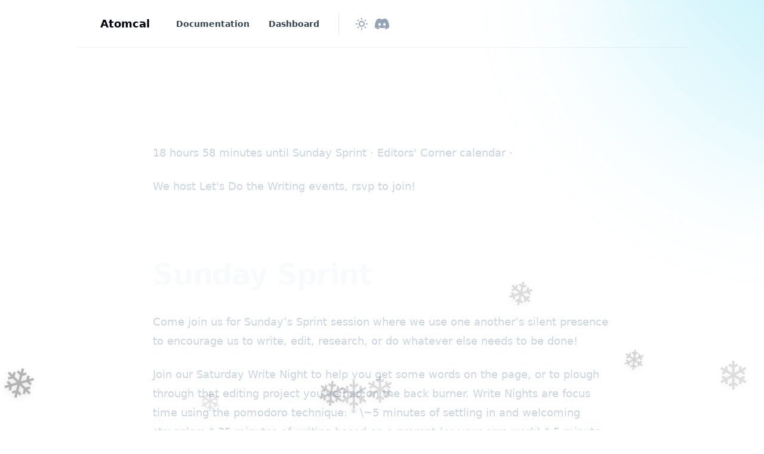

--- FILE ---
content_type: text/html; charset=utf-8
request_url: https://atomcal.com/editors-corner-events-376/
body_size: 11545
content:
<!DOCTYPE html>
<html 
    lang="en" 
    class="group/html min-h-screen has-inline-code-block
        
         
        
        
        
        
    "
    data-prismjs-copy="Copy" 
    data-prismjs-copy-error="Error" 
    data-prismjs-copy-success="Copied">
    <head>
        <meta charset="UTF-8">
        <meta name="HandheldFriendly" content="True" />
        <meta http-equiv="X-UA-Compatible" content="IE=edge">
        <meta name="viewport" content="width=device-width, initial-scale=1.0">
        <title>Editors&#x27; Corner Events · Atomcal</title>



        <link rel="preload" as="style" href="/assets/built/main.min.css?v=d42593cf3f" />
        <link rel="preload" as="script" href="/assets/built/main.min.js?v=d42593cf3f" />  
        <script defer src=/assets/portal/static/js/scrims-settings.js?v=d42593cf3f></script>

        <script>
    // Namespace
    window.Spiritix = window.Spiritix || {};

    // Translations
    window.Spiritix.t = {
        "Toggle menu": 'Toggle menu'
    };

    // Color functions
    window.Spiritix.hexToRgb = (hex) => {
        hex = hex.replace('#', '');
        hex = hex.length === 3 ? hex.split().map(c => c + c).join() : hex;

        return [
            parseInt(hex.substring(0, 2), 16),
            parseInt(hex.substring(2, 4), 16),
            parseInt(hex.substring(4, 6), 16),
        ];
    };

    window.Spiritix.getContrastColor = (hex) => {
        const [r, g, b] = window.Spiritix.hexToRgb(hex);

        const yiq = ((r * 299) + (g * 587) + (b * 114)) / 1000;

        return (yiq >= 128) ? '#000' : '#fff';
    };
</script>

<link rel="icon" href=/favicon.ico type="image/png" />

<script>
    document.documentElement.classList.toggle('dark', localStorage.theme ? localStorage.theme === 'dark' : true);
</script>


<script>
    (function () {
        const hex = "#47d4f0".trim();
        const [r, g, b] = window.Spiritix.hexToRgb(hex);
        const contrastColor = window.Spiritix.getContrastColor(hex);

        document.documentElement.style.setProperty('--ghost-accent-color-light-rgb', `${r} ${g} ${b}`);
        document.documentElement.style.setProperty('--color-contrast-light', contrastColor);

        window.Spiritix.ghostAccentColorLightRgb = `${r} ${g} ${b}`;
    })();
</script>
<style>
    :root {
        --color-contrast: var(--color-contrast-light);
        --ghost-accent-color-rgb: var(--ghost-accent-color-light-rgb);
    }
</style>



        <link href="/assets/built/main.min.css?v=d42593cf3f" rel="stylesheet" type="text/css" />

        <script src="/assets/built/main.min.js?v=d42593cf3f" defer data-manual></script>  

        
                   
           
        

        <meta name="description" content="18 hours 58 minutes until Sunday Sprint · Editors&#x27; Corner calendar · &lt;p&gt;&lt;/p&gt;&lt;p&gt;We host Let&#x27;s Do the Writing events, rsvp to join!&lt;/p&gt;&lt;h1&gt;Sunday Sprint&lt;/h1&gt;&lt;p&gt;Come join us for Sunday’s Sprint session where we use one another’s silent presence to encourage us to write, edit, research, or do whatever" />
    <link rel="canonical" href="https://atomcal.com/editors-corner-events-376/" />
    <meta name="referrer" content="no-referrer-when-downgrade" />
    
    <meta property="og:site_name" content="Atomcal" />
    <meta property="og:type" content="website" />
    <meta property="og:title" content="Editors&#x27; Corner Events · Atomcal" />
    <meta property="og:description" content="18 hours 58 minutes until Sunday Sprint · Editors&#x27; Corner calendar · &lt;p&gt;&lt;/p&gt;&lt;p&gt;We host Let&#x27;s Do the Writing events, rsvp to join!&lt;/p&gt;&lt;h1&gt;Sunday Sprint&lt;/h1&gt;&lt;p&gt;Come join us for Sunday’s Sprint session where we use one another’s silent presence to encourage us to write, edit, research, or do whatever" />
    <meta property="og:url" content="https://atomcal.com/editors-corner-events-376/" />
    <meta property="article:published_time" content="2024-05-11T22:01:03.000Z" />
    <meta property="article:modified_time" content="2024-05-11T22:01:04.000Z" />
    <meta property="article:tag" content="calendars" />
    
    <meta property="article:publisher" content="https://www.facebook.com/atomcal" />
    <meta name="twitter:card" content="summary" />
    <meta name="twitter:title" content="Editors&#x27; Corner Events · Atomcal" />
    <meta name="twitter:description" content="18 hours 58 minutes until Sunday Sprint · Editors&#x27; Corner calendar · &lt;p&gt;&lt;/p&gt;&lt;p&gt;We host Let&#x27;s Do the Writing events, rsvp to join!&lt;/p&gt;&lt;h1&gt;Sunday Sprint&lt;/h1&gt;&lt;p&gt;Come join us for Sunday’s Sprint session where we use one another’s silent presence to encourage us to write, edit, research, or do whatever" />
    <meta name="twitter:url" content="https://atomcal.com/editors-corner-events-376/" />
    <meta name="twitter:label1" content="Written by" />
    <meta name="twitter:data1" content="Atomcal" />
    <meta name="twitter:label2" content="Filed under" />
    <meta name="twitter:data2" content="calendars" />
    <meta name="twitter:site" content="@tryatomcal" />
    
    <script type="application/ld+json">
{
    "@context": "https://schema.org",
    "@type": "Article",
    "publisher": {
        "@type": "Organization",
        "name": "Atomcal",
        "url": "https://atomcal.com/",
        "logo": {
            "@type": "ImageObject",
            "url": "https://atomcal.com/favicon.ico",
            "width": 60,
            "height": 60
        }
    },
    "author": {
        "@type": "Person",
        "name": "Atomcal",
        "image": {
            "@type": "ImageObject",
            "url": "http://res-1.cloudinary.com/atomcal/image/upload/q_auto/v1/blog-images/2021/10/logo-square.png",
            "width": 601,
            "height": 601
        },
        "url": "https://atomcal.com/u/atomcal/",
        "sameAs": []
    },
    "headline": "Editors&#x27; Corner Events · Atomcal",
    "url": "https://atomcal.com/editors-corner-events-376/",
    "datePublished": "2024-05-11T22:01:03.000Z",
    "dateModified": "2024-05-11T22:01:04.000Z",
    "keywords": "calendars",
    "description": " 18 hours 58 minutes until Sunday Sprint · Editors&#x27; Corner calendar · &lt;p&gt;&lt;/p&gt;&lt;p&gt;We host Let&#x27;s Do the Writing events, rsvp to join!&lt;/p&gt;&lt;h1&gt;Sunday Sprint&lt;/h1&gt;&lt;p&gt;Come join us for Sunday’s Sprint session where we use one another’s silent presence to encourage us to write, edit, research, or do whatever",
    "mainEntityOfPage": {
        "@type": "WebPage",
        "@id": "https://atomcal.com/"
    }
}
    </script>

    <meta name="generator" content="Ghost 4.36" />
    <link rel="alternate" type="application/rss+xml" title="Atomcal" href="https://atomcal.com/rss/" />
    <style id="gh-members-styles">.gh-post-upgrade-cta-content,
.gh-post-upgrade-cta {
    display: flex;
    flex-direction: column;
    align-items: center;
    font-family: -apple-system, BlinkMacSystemFont, 'Segoe UI', Roboto, Oxygen, Ubuntu, Cantarell, 'Open Sans', 'Helvetica Neue', sans-serif;
    text-align: center;
    width: 100%;
    color: #ffffff;
    font-size: 16px;
}

.gh-post-upgrade-cta-content {
    border-radius: 8px;
    padding: 40px 4vw;
}

.gh-post-upgrade-cta h2 {
    color: #ffffff;
    font-size: 28px;
    letter-spacing: -0.2px;
    margin: 0;
    padding: 0;
}

.gh-post-upgrade-cta p {
    margin: 20px 0 0;
    padding: 0;
}

.gh-post-upgrade-cta small {
    font-size: 16px;
    letter-spacing: -0.2px;
}

.gh-post-upgrade-cta a {
    color: #ffffff;
    cursor: pointer;
    font-weight: 500;
    box-shadow: none;
    text-decoration: underline;
}

.gh-post-upgrade-cta a:hover {
    color: #ffffff;
    opacity: 0.8;
    box-shadow: none;
    text-decoration: underline;
}

.gh-post-upgrade-cta a.gh-btn {
    display: block;
    background: #ffffff;
    text-decoration: none;
    margin: 28px 0 0;
    padding: 8px 18px;
    border-radius: 4px;
    font-size: 16px;
    font-weight: 600;
}

.gh-post-upgrade-cta a.gh-btn:hover {
    opacity: 0.92;
}</style><script async src="https://js.stripe.com/v3/"></script>
    <script defer src="/public/cards.min.js?v=d42593cf3f"></script>
    <link rel="stylesheet" type="text/css" href="/public/cards.min.css?v=d42593cf3f">
    
<!-- Global site tag (gtag.js) - Google Analytics -->
<script async src="https://www.googletagmanager.com/gtag/js?id=G-903789NQEW"></script>
<script>
  window.dataLayer = window.dataLayer || [];
  function gtag(){dataLayer.push(arguments);}
  gtag('js', new Date());

  gtag('config', 'G-903789NQEW');
</script>

<!-- LiveSession.io code -->
<script type="text/javascript">
    window['__ls_namespace'] = '__ls';
    window['__ls_script_url'] = 'https://cdn.livesession.io/track.js';
    !function(w, d, t, u, n) {
        if (n in w) {if(w.console && w.console.log) { w.console.log('LiveSession namespace conflict. Please set window["__ls_namespace"].');} return;}
        if (w[n]) return; var f = w[n] = function() { f.push ? f.push.apply(f, arguments) : f.store.push(arguments)};
        if (!w[n]) w[n] = f; f.store = []; f.v = "1.1";

        var ls = d.createElement(t); ls.async = true; ls.src = u;
        var s = d.getElementsByTagName(t)[0]; s.parentNode.insertBefore(ls, s);
    }(window, document, 'script', window['__ls_script_url'], window['__ls_namespace']);

    __ls("init", "a3ff384a.aa55a620", { keystrokes: false });
    __ls("newPageView");
    

</script>
<!-- END LiveSession.io code -->

<script type="text/javascript" async src="https://widget.senja.io/js/collector.js"></script>
<script type="text/javascript">
	window.SenjaCollectorConfig = {
		project: "atomcal",
		form: "QYZ0Mh",
		trigger: {"type":"scroll","scrollPercent":60}
	}
</script>

<script>
// 🕸️❄️ Floating Halloween Emojis (Click-to-Pop, Non-Intrusive)
(function () {
  if (window.HalloweenTheme && window.HalloweenTheme._active) return;

  const S = {
    count: 8, // total number of emojis
    zIndex: 2147483646,
    maxSize: 70,
    minSize: 36,
    floatDurationMin: 10,
    floatDurationMax: 22,
    opacityMin: 0.1,
    opacityMax: 0.2,
    icons: ['❄️', '❄️'],
  };

  const host = document.createElement('div');
  host.style.all = 'initial';
  host.style.position = 'fixed';
  host.style.left = '0';
  host.style.top = '0';
  host.style.width = '100%';
  host.style.height = '100%';
  host.style.pointerEvents = 'none';
  host.style.zIndex = S.zIndex;
  host.style.mixBlendMode = 'normal';
  host.setAttribute('aria-hidden', 'true');

  const shadow = host.attachShadow({ mode: 'closed' });
  const style = document.createElement('style');
  style.textContent = `
    .stage {
      position: absolute;
      inset: 0;
      overflow: visible;
      pointer-events: none;
    }
    .float {
      position: absolute;
      will-change: transform, opacity;
      pointer-events: auto;
      cursor: pointer;
      user-select: none;
      font-size: var(--size);
      filter: drop-shadow(0 4px 6px rgba(0,0,0,0.3));
      transition: transform 0.15s ease-out;
    }
    .float:hover {
      transform: scale(1.2) rotate(10deg);
    }

    @keyframes floatUp {
      0%   { transform: translateY(0) translateX(0) rotate(0deg); opacity: 0; }
      10%  { opacity: 0.3; }
      100% { transform: translateY(-110vh) translateX(var(--driftX)) rotate(var(--rot)); opacity: 0; }
    }

    @keyframes popBurst {
      0% { transform: scale(1); opacity: 1; }
      50% { transform: scale(1.8) rotate(20deg); opacity: 1; }
      100% { transform: scale(0); opacity: 0; }
    }

    @media (prefers-reduced-motion: reduce) {
      .float { animation: none !important; }
    }
  `;
  shadow.appendChild(style);

  const stage = document.createElement('div');
  stage.className = 'stage';
  shadow.appendChild(stage);

  function rand(min, max) {
    return Math.random() * (max - min) + min;
  }
  function pick(arr) {
    return arr[Math.floor(Math.random() * arr.length)];
  }

  for (let i = 0; i < S.count; i++) {
    const emoji = pick(S.icons);
    const el = document.createElement('div');
    el.className = 'float';
    el.textContent = emoji;

    const size = rand(S.minSize, S.maxSize);
    el.style.setProperty('--size', `${size}px`);
    el.style.left = `${rand(0, 100)}vw`;
    el.style.top = `${rand(60, 100)}vh`;
    el.style.opacity = rand(S.opacityMin, S.opacityMax);
    el.style.setProperty('--driftX', `${rand(-80, 80)}px`);
    el.style.setProperty('--rot', `${rand(-360, 360)}deg`);

    const duration = rand(S.floatDurationMin, S.floatDurationMax);
    const delay = rand(0, 5);
    el.style.animation = `floatUp ${duration}s linear ${delay}s forwards`;

    // Click to pop
    el.addEventListener('click', (e) => {
      e.stopPropagation();
      e.preventDefault();
      el.style.animation = 'popBurst 0.5s ease-out forwards';
      el.style.pointerEvents = 'none';
      setTimeout(() => el.remove(), 500);
    });

    stage.appendChild(el);
  }

  document.documentElement.appendChild(host);

  window.HalloweenTheme = {
    _active: true,
    remove() {
      host.remove();
      this._active = false;
      delete window.HalloweenTheme;
    },
  };
})();

</script>
<style>:root {--ghost-accent-color: #47d4f0;}</style>
    </head>
    <body class="page-template page-editors-corner-events-376 tag-calendars  min-h-screen flex flex-col antialiased overflow-x-hidden text-gray-900 bg-white dark:text-gray-400 dark:bg-gray-900 [&.has-modal]:h-screen [&.has-modal]:overflow-hidden">
        
        <div class="absolute right-0 top-0 -z-10 overflow-hidden">
            <div class="relative w-[600px] h-[600px] -translate-y-2/3 translate-x-2/3 lg:-translate-y-1/2 lg:translate-x-1/2 bg-gradient-to-bl from-accent to-transparent rounded-full blur-[100px] opacity-50"></div>
        </div>

        <div id="viewport" class="min-h-screen flex flex-col">
            <a href="#main" class="group sr-only focus:not-sr-only focus-within:not-sr-only outline-none">
                <span class="relative flex items-center justify-center w-full h-12 font-semibold bg-gray-900 text-gray-50 text-sm group-focus-within:ring group-focus:ring ring-1 ring-inset ring-accent dark:bg-gray-800/60">
                    Skip to main content
                </span>
            </a>       

            <header data-header class="group sticky z-50 top-0 min-h-20 lg:h-20 flex flex-wrap flex-none items-center backdrop-blur border-b border-gray-900/5 transition-colors duration-300 [&.stuck]:bg-white/90
        dark:border-gray-50/5 dark:bg-transparent dark:[&.stuck]:bg-gray-900/70
         md:min-w-[1024px] md:mx-auto">
    <nav class=" outer xl:outer-xl flex items-center w-full py-4 group-[.has-breadcrumbs]:lg:min-h-0
    group-[.has-breadcrumbs]:min-h-20">
        <div class="inner flex items-center min-h-10">
            <a data-brand
                class="flex-shrink mr-8 font-bold text-lg text-gray-900 dark:text-gray-50 "
                href="https://atomcal.com" aria-label="Atomcal">
                Atomcal
            </a>

                <ul data-navigation-desktop class="navigation hidden lg:flex space-x-2 text-gray-700 dark:text-gray-200" role="list">
             
                <li data-slug="documentation" 
                    class="relative inline-flex 
                        max-3xl:[&:nth-child(n+6)]:hidden
                            [&:nth-child(n+6)]:hidden
                                            "
                >
                     
                        <a href="https://atomcal.com/docs/" class="[&.external>svg]:inline px-3 py-1.5 inline-flex items-center font-semibold text-sm leading-6 whitespace-nowrap rounded-lg hover:bg-gray-100 [&.current]:bg-gray-100 [&.current-parent]:bg-gray-100 dark:hover:bg-gray-700 dark:[&.current]:bg-gray-700 dark:[&.current-parent]:bg-gray-700">
                            Documentation

                            <svg
     class="hidden flex-shrink-0 w-4 h-4 ml-1" 
    xmlns="http://www.w3.org/2000/svg" 
    viewBox="0 0 24 24" 
    width="24" 
    height="24"    
    fill="none" 
    stroke="currentColor" 
    stroke-width="2"
    stroke-linecap="round" 
    stroke-linejoin="round"
    focusable="false"
    aria-hidden="true"      
>
   <path stroke="none" d="M0 0h24v24H0z" fill="none"></path>
   <path d="M17 7l-10 10"></path>
   <path d="M8 7l9 0l0 9"></path>
</svg>
                            <script>
                                (function() {
                                    var link = document.currentScript.parentElement;
                            
                                    if (link.protocol !== "javascript:" && link.hostname !== location.hostname) {
                                        link.classList.add('external');
                                        link.target = "_blank";
                                    }                            
                                })();
                            </script>
                        </a>                    
                </li>
             
                <li data-slug="dashboard" 
                    class="relative inline-flex 
                        max-3xl:[&:nth-child(n+6)]:hidden
                            [&:nth-child(n+6)]:hidden
                                            "
                >
                     
                        <a href="https://atomcal.com/" class="[&.external>svg]:inline px-3 py-1.5 inline-flex items-center font-semibold text-sm leading-6 whitespace-nowrap rounded-lg hover:bg-gray-100 [&.current]:bg-gray-100 [&.current-parent]:bg-gray-100 dark:hover:bg-gray-700 dark:[&.current]:bg-gray-700 dark:[&.current-parent]:bg-gray-700">
                            Dashboard

                            <svg
     class="hidden flex-shrink-0 w-4 h-4 ml-1" 
    xmlns="http://www.w3.org/2000/svg" 
    viewBox="0 0 24 24" 
    width="24" 
    height="24"    
    fill="none" 
    stroke="currentColor" 
    stroke-width="2"
    stroke-linecap="round" 
    stroke-linejoin="round"
    focusable="false"
    aria-hidden="true"      
>
   <path stroke="none" d="M0 0h24v24H0z" fill="none"></path>
   <path d="M17 7l-10 10"></path>
   <path d="M8 7l9 0l0 9"></path>
</svg>
                            <script>
                                (function() {
                                    var link = document.currentScript.parentElement;
                            
                                    if (link.protocol !== "javascript:" && link.hostname !== location.hostname) {
                                        link.classList.add('external');
                                        link.target = "_blank";
                                    }                            
                                })();
                            </script>
                        </a>                    
                </li>

        <li class="inline-flex relative 
                    max-3xl:[&:nth-child(-n+6)]:hidden
                        3xl:[&:nth-child(-n+6)]:hidden
                                    "
        >
            <button data-dropdown-toggle aria-label="Toggle menu" class="peer px-1.5 py-1.5 rounded-lg hover:bg-gray-100 [&.open]:bg-gray-100 dark:hover:bg-gray-700 dark:[&.open]:bg-gray-700">
                <svg 
   class="relative w-6 h-6" 
  xmlns="http://www.w3.org/2000/svg" 
  viewBox="0 0 24 24" 
  width="24" 
  height="24" 
  fill="none" 
  stroke="currentColor" 
  stroke-width="1.5" 
  focusable="false"
  aria-hidden="true"     
>
  <path stroke-linecap="round" stroke-linejoin="round" d="M6.75 12a.75.75 0 11-1.5 0 .75.75 0 011.5 0zM12.75 12a.75.75 0 11-1.5 0 .75.75 0 011.5 0zM18.75 12a.75.75 0 11-1.5 0 .75.75 0 011.5 0z" />
</svg>
            </button>     

            <ul data-dropdown class="hidden peer-[.open]:block absolute top-16 -left-1/2 max-xl:-right-1/2 max-xl:left-auto w-64 max-h-[calc(100vh-theme(spacing.24))] py-2 px-3 space-y-1 bg-white ring-1 ring-gray-900/5 shadow-sm rounded-md overflow-y-auto dark:bg-gray-800 dark:ring-white/5 dark:ring-inset" role="list">
                     
                        <li data-slug="documentation" 
                            class="hidden
                                max-3xl:[&:nth-child(n+6)]:block
                                    [&:nth-child(n+6)]:block
                                                            "
                        >
                             
                                <a href="https://atomcal.com/docs/" class="[&.external>svg]:inline relative flex items-center px-3 py-1.5 font-semibold text-sm leading-6 rounded-lg hover:bg-gray-100 [&.current]:bg-gray-100 [&.current-parent]:bg-gray-100 dark:hover:bg-gray-700 dark:[&.current]:bg-gray-700 dark:[&.current-parent]:bg-gray-700">
                                    Documentation

                                    <svg
     class="hidden flex-shrink-0 w-4 h-4 ml-1" 
    xmlns="http://www.w3.org/2000/svg" 
    viewBox="0 0 24 24" 
    width="24" 
    height="24"    
    fill="none" 
    stroke="currentColor" 
    stroke-width="2"
    stroke-linecap="round" 
    stroke-linejoin="round"
    focusable="false"
    aria-hidden="true"      
>
   <path stroke="none" d="M0 0h24v24H0z" fill="none"></path>
   <path d="M17 7l-10 10"></path>
   <path d="M8 7l9 0l0 9"></path>
</svg>                                </a>
                        </li>
                     
                        <li data-slug="dashboard" 
                            class="hidden
                                max-3xl:[&:nth-child(n+6)]:block
                                    [&:nth-child(n+6)]:block
                                                            "
                        >
                             
                                <a href="https://atomcal.com/" class="[&.external>svg]:inline relative flex items-center px-3 py-1.5 font-semibold text-sm leading-6 rounded-lg hover:bg-gray-100 [&.current]:bg-gray-100 [&.current-parent]:bg-gray-100 dark:hover:bg-gray-700 dark:[&.current]:bg-gray-700 dark:[&.current-parent]:bg-gray-700">
                                    Dashboard

                                    <svg
     class="hidden flex-shrink-0 w-4 h-4 ml-1" 
    xmlns="http://www.w3.org/2000/svg" 
    viewBox="0 0 24 24" 
    width="24" 
    height="24"    
    fill="none" 
    stroke="currentColor" 
    stroke-width="2"
    stroke-linecap="round" 
    stroke-linejoin="round"
    focusable="false"
    aria-hidden="true"      
>
   <path stroke="none" d="M0 0h24v24H0z" fill="none"></path>
   <path d="M17 7l-10 10"></path>
   <path d="M8 7l9 0l0 9"></path>
</svg>                                </a>
                        </li>
            </ul>
        </li>
    </ul>


            <div data-header-buttons
                class="hidden lg:flex items-center mx-5 pl-5 space-x-1 border-l text-gray-400 border-gray-900/10 dark:border-gray-50/10 ">
                <button data-theme-toggle
                    class="h-9 w-9 flex items-center justify-center flex-shrink-0 rounded-lg hover:bg-gray-100 hover:text-gray-700 dark:hover:bg-gray-700 dark:hover:text-gray-300"
                    title=" Change theme" aria-label=" Change theme">
                    <svg 
   class="dark:hidden w-6 h-6" 
  xmlns="http://www.w3.org/2000/svg" 
  viewBox="0 0 24 24" 
  width="24" 
  height="24" 
  fill="none" 
  stroke="currentColor"
  stroke-width="2" 
  focusable="false"
  aria-hidden="true"      
>
  <path stroke-linecap="round" stroke-linejoin="round" d="M12 3v1m0 16v1m9-9h-1M4 12H3m15.364 6.364l-.707-.707M6.343 6.343l-.707-.707m12.728 0l-.707.707M6.343 17.657l-.707.707M16 12a4 4 0 11-8 0 4 4 0 018 0z" />
</svg>
                    <svg 
   class="hidden dark:inline w-6 h-6 relative -top-px"  
  xmlns="http://www.w3.org/2000/svg" 
  viewBox="0 0 24 24" 
  width="24" 
  height="24"     
  fill="none" 
  stroke="currentColor" 
  stroke-width="2"
  stroke-linecap="round" 
  stroke-linejoin="round"
  focusable="false"
  aria-hidden="true"        
>
  <path stroke="none" d="M0 0h24v24H0z" fill="none"></path>
  <path d="M12 3c.132 0 .263 0 .393 0a7.5 7.5 0 0 0 7.92 12.446a9 9 0 1 1 -8.313 -12.454z"></path>
  <path d="M17 4a2 2 0 0 0 2 2a2 2 0 0 0 -2 2a2 2 0 0 0 -2 -2a2 2 0 0 0 2 -2"></path>
</svg>                </button>

                

<a data-social-link class="" href="https://discord.gg/hq8vQjkXNR" title="Discord" aria-label="Discord" target="_blank">
    <svg 
    
    xmlns="http://www.w3.org/2000/svg"
    viewBox="0 0 24 24" 
    width="24" 
    height="24"
    fill="currentColor" 
    focusable="false"
    aria-hidden="true"      
>
    <path d="M20.317 4.3698a19.7913 19.7913 0 00-4.8851-1.5152.0741.0741 0 00-.0785.0371c-.211.3753-.4447.8648-.6083 1.2495-1.8447-.2762-3.68-.2762-5.4868 0-.1636-.3933-.4058-.8742-.6177-1.2495a.077.077 0 00-.0785-.037 19.7363 19.7363 0 00-4.8852 1.515.0699.0699 0 00-.0321.0277C.5334 9.0458-.319 13.5799.0992 18.0578a.0824.0824 0 00.0312.0561c2.0528 1.5076 4.0413 2.4228 5.9929 3.0294a.0777.0777 0 00.0842-.0276c.4616-.6304.8731-1.2952 1.226-1.9942a.076.076 0 00-.0416-.1057c-.6528-.2476-1.2743-.5495-1.8722-.8923a.077.077 0 01-.0076-.1277c.1258-.0943.2517-.1923.3718-.2914a.0743.0743 0 01.0776-.0105c3.9278 1.7933 8.18 1.7933 12.0614 0a.0739.0739 0 01.0785.0095c.1202.099.246.1981.3728.2924a.077.077 0 01-.0066.1276 12.2986 12.2986 0 01-1.873.8914.0766.0766 0 00-.0407.1067c.3604.698.7719 1.3628 1.225 1.9932a.076.076 0 00.0842.0286c1.961-.6067 3.9495-1.5219 6.0023-3.0294a.077.077 0 00.0313-.0552c.5004-5.177-.8382-9.6739-3.5485-13.6604a.061.061 0 00-.0312-.0286zM8.02 15.3312c-1.1825 0-2.1569-1.0857-2.1569-2.419 0-1.3332.9555-2.4189 2.157-2.4189 1.2108 0 2.1757 1.0952 2.1568 2.419 0 1.3332-.9555 2.4189-2.1569 2.4189zm7.9748 0c-1.1825 0-2.1569-1.0857-2.1569-2.419 0-1.3332.9554-2.4189 2.1569-2.4189 1.2108 0 2.1757 1.0952 2.1568 2.419 0 1.3332-.946 2.4189-2.1568 2.4189Z"/>
</svg></a>



                <div id="profile-buttons-v3">
                </div>
            </div>

            <div class="flex items-center ml-auto -mr-1.5 space-x-2 text-gray-400">
                <div id="profile-buttons">
                </div>
                <div id="profile-buttons-v1">
                </div>
            </div>

            <div class="flex lg:hidden items-center ml-auto -mr-1.5 space-x-2 text-gray-400">
                <button data-theme-toggle class="w-8 h-8 flex items-center justify-center" title=" Change theme"
                    aria-label=" Change theme">
                    <svg 
   class="dark:hidden w-6 h-6 hover:text-gray-700 dark:hover:text-gray-100" 
  xmlns="http://www.w3.org/2000/svg" 
  viewBox="0 0 24 24" 
  width="24" 
  height="24" 
  fill="none" 
  stroke="currentColor"
  stroke-width="2" 
  focusable="false"
  aria-hidden="true"      
>
  <path stroke-linecap="round" stroke-linejoin="round" d="M12 3v1m0 16v1m9-9h-1M4 12H3m15.364 6.364l-.707-.707M6.343 6.343l-.707-.707m12.728 0l-.707.707M6.343 17.657l-.707.707M16 12a4 4 0 11-8 0 4 4 0 018 0z" />
</svg>
                    <svg 
   class="hidden dark:inline w-5 h-5 hover:text-gray-700 dark:hover:text-gray-100
                    relative
                    -top-px"  
  xmlns="http://www.w3.org/2000/svg" 
  viewBox="0 0 24 24" 
  width="24" 
  height="24"     
  fill="none" 
  stroke="currentColor" 
  stroke-width="2"
  stroke-linecap="round" 
  stroke-linejoin="round"
  focusable="false"
  aria-hidden="true"        
>
  <path stroke="none" d="M0 0h24v24H0z" fill="none"></path>
  <path d="M12 3c.132 0 .263 0 .393 0a7.5 7.5 0 0 0 7.92 12.446a9 9 0 1 1 -8.313 -12.454z"></path>
  <path d="M17 4a2 2 0 0 0 2 2a2 2 0 0 0 -2 2a2 2 0 0 0 -2 -2a2 2 0 0 0 2 -2"></path>
</svg>                </button>
                <button data-mobile-menu-toggle class="w-8 h-8 flex items-center justify-center" title=" Toggle
                    menu" aria-label=" Toggle menu">
                    <svg 
   class="w-5 h-5 hover:text-gray-700 dark:hover:text-gray-100" 
  xmlns="http://www.w3.org/2000/svg" 
  viewBox="0 0 24 24" 
  width="24" 
  height="24" 
  fill="none" 
  stroke="currentColor"
  stroke-width="2" 
  focusable="false"
  aria-hidden="true"     
>
  <path stroke-linecap="round" stroke-linejoin="round" d="M4 8h16M4 16h16" />
</svg>
                </button>
            </div>
        </div>
    </nav>

    <div data-breadcrumbs
        class="outer xl:outer-xl hidden group-[.has-breadcrumbs]:lg:hidden group-[.has-breadcrumbs]:flex items-center w-full h-10 text-2xs border-t border-gray-900/5 dark:border-gray-50/5 ">
        <div class="inner flex items-center overflow-hidden">
            <button data-breadcrumbs-button class="flex-none flex items-center justify-center h-8 w-8 -ml-1.5 mr-1.5"
                aria-label=" Toggle menu">
                <svg 
   class="flex-none h-5 w-5 text-gray-400 hover:text-gray-700 dark:hover:text-gray-100" 
  xmlns="http://www.w3.org/2000/svg" 
  viewBox="0 0 24 24" 
  width="24" 
  height="24" 
  fill="none" 
  stroke="currentColor"
  stroke-width="2" 
  focusable="false"
  aria-hidden="true"     
>
  <path stroke-linecap="round" stroke-linejoin="round" d="M4 8h16M4 16h16" />
</svg>
            </button>

            <span data-breadcrumbs-section class="hidden flex-none truncate text-gray-500 dark:text-gray-400">
                <span data-breadcrumbs-section-text></span>
                <span class="mx-2">/</span>
            </span>
            <span data-breadcrumbs-current
                class="hidden truncate font-semibold text-gray-900 dark:text-gray-200"></span>
        </div>
    </div>
</header>

<nav data-mobile-menu class="group invisible flex lg:hidden fixed inset-0 -z-10 [&.open]:visible [&.open]:z-50 ">
    <div data-mobile-menu-close class="fixed inset-0 bg-black/20 backdrop-blur-sm"></div>

    <div
        class="fixed top-0 right-0 bottom-0 w-full max-w-xs bg-white shadow-lg font-semibold text-gray-900 transition ease-out translate-x-full group-[.open]:translate-x-0 dark:bg-gray-800 dark:text-gray-200">
        <div class="relative pl-9 pr-16 pb-6 pt-14 h-full overflow-y-scroll overflow-x-hidden">
            <button data-mobile-menu-close aria-label=" Close"
                class="fixed flex items-center justify-center top-4 right-3 p-2 text-gray-400 hover:text-gray-700 dark:hover:text-gray-200">
                <svg 
   class="h-5 w-5" 
  xmlns="http://www.w3.org/2000/svg" 
  viewBox="0 0 24 24" 
  width="24" 
  height="24" 
  fill="none" 
  stroke="currentColor"
  stroke-width="2" 
  focusable="false"
  aria-hidden="true"     
>
  <path stroke-linecap="round" stroke-linejoin="round" d="M6 18L18 6M6 6l12 12" />
</svg>
            </button>

            <div class="flex flex-col min-h-full">
                    <ul data-navigation-mobile class="navigation space-y-2 -mx-3">
             
                <li data-slug="documentation">
                     
                        <a href="https://atomcal.com/docs/" class="[&.external>svg]:inline px-3 py-1.5 w-full flex items-center font-semibold text-sm leading-6 rounded-lg hover:bg-gray-100 [&.current]:bg-gray-100 [&.current-parent]:bg-gray-100 dark:hover:bg-gray-700 dark:[&.current]:bg-gray-700 dark:[&.current-parent]:bg-gray-700">
                            Documentation

                            <svg
     class="hidden flex-shrink-0 w-4 h-4 ml-1" 
    xmlns="http://www.w3.org/2000/svg" 
    viewBox="0 0 24 24" 
    width="24" 
    height="24"    
    fill="none" 
    stroke="currentColor" 
    stroke-width="2"
    stroke-linecap="round" 
    stroke-linejoin="round"
    focusable="false"
    aria-hidden="true"      
>
   <path stroke="none" d="M0 0h24v24H0z" fill="none"></path>
   <path d="M17 7l-10 10"></path>
   <path d="M8 7l9 0l0 9"></path>
</svg>                        </a>                    
                </li>
             
                <li data-slug="dashboard">
                     
                        <a href="https://atomcal.com/" class="[&.external>svg]:inline px-3 py-1.5 w-full flex items-center font-semibold text-sm leading-6 rounded-lg hover:bg-gray-100 [&.current]:bg-gray-100 [&.current-parent]:bg-gray-100 dark:hover:bg-gray-700 dark:[&.current]:bg-gray-700 dark:[&.current-parent]:bg-gray-700">
                            Dashboard

                            <svg
     class="hidden flex-shrink-0 w-4 h-4 ml-1" 
    xmlns="http://www.w3.org/2000/svg" 
    viewBox="0 0 24 24" 
    width="24" 
    height="24"    
    fill="none" 
    stroke="currentColor" 
    stroke-width="2"
    stroke-linecap="round" 
    stroke-linejoin="round"
    focusable="false"
    aria-hidden="true"      
>
   <path stroke="none" d="M0 0h24v24H0z" fill="none"></path>
   <path d="M17 7l-10 10"></path>
   <path d="M8 7l9 0l0 9"></path>
</svg>                        </a>                    
                </li>
    </ul>


                <div class="mt-6 pt-4 border-t border-gray-900/10 dark:border-gray-50/5">
                    <div class="flex flex-wrap -ml-2 text-gray-400">
                        

<a data-social-link class="" href="https://discord.gg/hq8vQjkXNR" title="Discord" aria-label="Discord" target="_blank">
    <svg 
    
    xmlns="http://www.w3.org/2000/svg"
    viewBox="0 0 24 24" 
    width="24" 
    height="24"
    fill="currentColor" 
    focusable="false"
    aria-hidden="true"      
>
    <path d="M20.317 4.3698a19.7913 19.7913 0 00-4.8851-1.5152.0741.0741 0 00-.0785.0371c-.211.3753-.4447.8648-.6083 1.2495-1.8447-.2762-3.68-.2762-5.4868 0-.1636-.3933-.4058-.8742-.6177-1.2495a.077.077 0 00-.0785-.037 19.7363 19.7363 0 00-4.8852 1.515.0699.0699 0 00-.0321.0277C.5334 9.0458-.319 13.5799.0992 18.0578a.0824.0824 0 00.0312.0561c2.0528 1.5076 4.0413 2.4228 5.9929 3.0294a.0777.0777 0 00.0842-.0276c.4616-.6304.8731-1.2952 1.226-1.9942a.076.076 0 00-.0416-.1057c-.6528-.2476-1.2743-.5495-1.8722-.8923a.077.077 0 01-.0076-.1277c.1258-.0943.2517-.1923.3718-.2914a.0743.0743 0 01.0776-.0105c3.9278 1.7933 8.18 1.7933 12.0614 0a.0739.0739 0 01.0785.0095c.1202.099.246.1981.3728.2924a.077.077 0 01-.0066.1276 12.2986 12.2986 0 01-1.873.8914.0766.0766 0 00-.0407.1067c.3604.698.7719 1.3628 1.225 1.9932a.076.076 0 00.0842.0286c1.961-.6067 3.9495-1.5219 6.0023-3.0294a.077.077 0 00.0313-.0552c.5004-5.177-.8382-9.6739-3.5485-13.6604a.061.061 0 00-.0312-.0286zM8.02 15.3312c-1.1825 0-2.1569-1.0857-2.1569-2.419 0-1.3332.9555-2.4189 2.157-2.4189 1.2108 0 2.1757 1.0952 2.1568 2.419 0 1.3332-.9555 2.4189-2.1569 2.4189zm7.9748 0c-1.1825 0-2.1569-1.0857-2.1569-2.419 0-1.3332.9554-2.4189 2.1569-2.4189 1.2108 0 2.1757 1.0952 2.1568 2.419 0 1.3332-.946 2.4189-2.1568 2.4189Z"/>
</svg></a>


                    </div>
                </div>
            </div>
        </div>
    </div>
</nav>
            <main id="main" tabindex="-1" class="flex-none outline-none">
                
<div class="outer xl:outer-xl post tag-calendars no-image page">
    <article class="inner">

            <div class="py-16 sm:py-20"></div>

        <div class="">
            <div class="w-full max-w-3xl mx-auto ">
                <div data-toc-src>
                    <h2 id="___TOCBOT___" class="sr-only m-0">
                        <span aria-hidden="true">Editors&#x27; Corner Events · Atomcal</span>
                    </h2>  
                                        
                    <div class="content lg:content-lg mb-16 sm:mb-20 md:mb-28  has-full has-wide ">
                        <p>18 hours 58 minutes until Sunday Sprint · Editors' Corner calendar ·</p><p>We host Let's Do the Writing events, rsvp to join!</p><h1 id="sunday-sprint">Sunday Sprint</h1><p>Come join us for Sunday’s Sprint session where we use one another’s silent presence to encourage us to write, edit, research, or do whatever else needs to be done!</p><p>Join our Saturday Write Night to help you get some words on the page, or to plough through that editing project you've had on the back burner. Write Nights are focus time using the pomodoro technique: * \~5 minutes of settling in and welcoming stragglers * 25 minutes of writing based on a prompt (or your own work) * 5 minute break to polish off that last thought and consider what went well * Rinse and repeat * \~5-10 minutes of wind down and discussion of how the session went. Video and voice is encouraged but by no means required. Our text chat within the Video Channel is very active, and if you prefer a slower or different pace we also have Voice and a Text only channels. For more info on the pomodoro technique, check out: [https://www.youtube.com/watch?v=z1BvrkPF2LE](https://www.youtube.com/watch?v=z1BvrkPF2LE) \</p>
                    </div>
                </div>

            </div>

        </div>        
    </article>
</div>

            </main>

            <footer data-footer
    class=" group flex-none mt-auto text-sm text-gray-500 dark:text-gray-400 [&.no-space-top]:mt-0 md:min-w-[1024px] md:mx-auto">
    <div class="outer xl:outer-xl pb-28 border-t border-gray-900/10 dark:border-gray-50/5 group-[.no-space-top]:mt-0">
        <div class="inner">
            <div class="flex flex-col lg:flex-row lg:items-center py-10">
                <div>
                    <a data-brand class="flex-none inline-flex font-bold text-lg text-gray-900 dark:text-gray-50"
                        href="https://atomcal.com" aria-label="Atomcal">
                        Atomcal
                    </a>
                    <div class="mt-2 text-base max-w-md">
                        Power ups for your Discord events
                    </div>
                </div>

            </div>

            <div class="pt-10 border-t border-gray-900/5 dark:border-gray-50/5">
                    <ul data-navigation-footer class="navigation flex flex-wrap text-sm text-gray-500 dark:text-gray-400" role="list">
            <li data-slug="data-privacy" class="mr-8 mb-3">
                <a href="https://atomcal.com/privacy/" class="[&.external>svg]:inline inline-flex items-center hover:opacity-80">
                    Data &amp; privacy

                    <svg
     class="relative top-px hidden flex-shrink-0 w-3.5 h-3.5 ml-1" 
    xmlns="http://www.w3.org/2000/svg" 
    viewBox="0 0 24 24" 
    width="24" 
    height="24"    
    fill="none" 
    stroke="currentColor" 
    stroke-width="2"
    stroke-linecap="round" 
    stroke-linejoin="round"
    focusable="false"
    aria-hidden="true"      
>
   <path stroke="none" d="M0 0h24v24H0z" fill="none"></path>
   <path d="M17 7l-10 10"></path>
   <path d="M8 7l9 0l0 9"></path>
</svg>                </a>
            </li>
            <li data-slug="contact" class="mr-8 mb-3">
                <a href="https://atomcal.com/contact/" class="[&.external>svg]:inline inline-flex items-center hover:opacity-80">
                    Contact

                    <svg
     class="relative top-px hidden flex-shrink-0 w-3.5 h-3.5 ml-1" 
    xmlns="http://www.w3.org/2000/svg" 
    viewBox="0 0 24 24" 
    width="24" 
    height="24"    
    fill="none" 
    stroke="currentColor" 
    stroke-width="2"
    stroke-linecap="round" 
    stroke-linejoin="round"
    focusable="false"
    aria-hidden="true"      
>
   <path stroke="none" d="M0 0h24v24H0z" fill="none"></path>
   <path d="M17 7l-10 10"></path>
   <path d="M8 7l9 0l0 9"></path>
</svg>                </a>
            </li>
            <li data-slug="contribute" class="mr-8 mb-3">
                <a href="https://atomcal.com/contribute/" class="[&.external>svg]:inline inline-flex items-center hover:opacity-80">
                    Contribute →

                    <svg
     class="relative top-px hidden flex-shrink-0 w-3.5 h-3.5 ml-1" 
    xmlns="http://www.w3.org/2000/svg" 
    viewBox="0 0 24 24" 
    width="24" 
    height="24"    
    fill="none" 
    stroke="currentColor" 
    stroke-width="2"
    stroke-linecap="round" 
    stroke-linejoin="round"
    focusable="false"
    aria-hidden="true"      
>
   <path stroke="none" d="M0 0h24v24H0z" fill="none"></path>
   <path d="M17 7l-10 10"></path>
   <path d="M8 7l9 0l0 9"></path>
</svg>                </a>
            </li>
            <li data-slug="add-testimonial" class="mr-8 mb-3">
                <a href="https://senja.io/p/atomcal/r/QYZ0Mh" class="[&.external>svg]:inline inline-flex items-center hover:opacity-80">
                    Add testimonial

                    <svg
     class="relative top-px hidden flex-shrink-0 w-3.5 h-3.5 ml-1" 
    xmlns="http://www.w3.org/2000/svg" 
    viewBox="0 0 24 24" 
    width="24" 
    height="24"    
    fill="none" 
    stroke="currentColor" 
    stroke-width="2"
    stroke-linecap="round" 
    stroke-linejoin="round"
    focusable="false"
    aria-hidden="true"      
>
   <path stroke="none" d="M0 0h24v24H0z" fill="none"></path>
   <path d="M17 7l-10 10"></path>
   <path d="M8 7l9 0l0 9"></path>
</svg>                </a>
            </li>
    </ul>

            </div>

            <div class="flex flex-col-reverse lg:flex-row lg:items-center mt-6 lg:mt-3">
                <div class="text-xs mb-3 mr-5">
                    <a href="https://atomcal.com">Atomcal</a> &copy; 2026
                    <span data-published-with>
                        <span class="">•</span>
                        Powered by Scrims 
                    </span>
                </div>

                <div class="mb-6 lg:mb-0 lg:ml-auto flex flex-wrap items-center text-gray-400">
                    <button data-theme-toggle class="mr-5 last:mr-0 inline-flex flex-shrink-0" title=" Change
                        theme" aria-label=" Change theme">
                        <svg 
   class="dark:hidden w-5 h-5 lg:w-5 lg:h-5 hover:opacity-80" 
  xmlns="http://www.w3.org/2000/svg" 
  viewBox="0 0 24 24" 
  width="24" 
  height="24" 
  fill="none" 
  stroke="currentColor"
  stroke-width="2" 
  focusable="false"
  aria-hidden="true"      
>
  <path stroke-linecap="round" stroke-linejoin="round" d="M12 3v1m0 16v1m9-9h-1M4 12H3m15.364 6.364l-.707-.707M6.343 6.343l-.707-.707m12.728 0l-.707.707M6.343 17.657l-.707.707M16 12a4 4 0 11-8 0 4 4 0 018 0z" />
</svg>
                        <svg 
   class="hidden dark:inline w-5 h-5 lg:w-5 lg:h-5 relative -top-px
                        hover:opacity-80"  
  xmlns="http://www.w3.org/2000/svg" 
  viewBox="0 0 24 24" 
  width="24" 
  height="24"     
  fill="none" 
  stroke="currentColor" 
  stroke-width="2"
  stroke-linecap="round" 
  stroke-linejoin="round"
  focusable="false"
  aria-hidden="true"        
>
  <path stroke="none" d="M0 0h24v24H0z" fill="none"></path>
  <path d="M12 3c.132 0 .263 0 .393 0a7.5 7.5 0 0 0 7.92 12.446a9 9 0 1 1 -8.313 -12.454z"></path>
  <path d="M17 4a2 2 0 0 0 2 2a2 2 0 0 0 -2 2a2 2 0 0 0 -2 -2a2 2 0 0 0 2 -2"></path>
</svg>                    </button>
                    

<a data-social-link class="" href="https://discord.gg/hq8vQjkXNR" title="Discord" aria-label="Discord" target="_blank">
    <svg 
    
    xmlns="http://www.w3.org/2000/svg"
    viewBox="0 0 24 24" 
    width="24" 
    height="24"
    fill="currentColor" 
    focusable="false"
    aria-hidden="true"      
>
    <path d="M20.317 4.3698a19.7913 19.7913 0 00-4.8851-1.5152.0741.0741 0 00-.0785.0371c-.211.3753-.4447.8648-.6083 1.2495-1.8447-.2762-3.68-.2762-5.4868 0-.1636-.3933-.4058-.8742-.6177-1.2495a.077.077 0 00-.0785-.037 19.7363 19.7363 0 00-4.8852 1.515.0699.0699 0 00-.0321.0277C.5334 9.0458-.319 13.5799.0992 18.0578a.0824.0824 0 00.0312.0561c2.0528 1.5076 4.0413 2.4228 5.9929 3.0294a.0777.0777 0 00.0842-.0276c.4616-.6304.8731-1.2952 1.226-1.9942a.076.076 0 00-.0416-.1057c-.6528-.2476-1.2743-.5495-1.8722-.8923a.077.077 0 01-.0076-.1277c.1258-.0943.2517-.1923.3718-.2914a.0743.0743 0 01.0776-.0105c3.9278 1.7933 8.18 1.7933 12.0614 0a.0739.0739 0 01.0785.0095c.1202.099.246.1981.3728.2924a.077.077 0 01-.0066.1276 12.2986 12.2986 0 01-1.873.8914.0766.0766 0 00-.0407.1067c.3604.698.7719 1.3628 1.225 1.9932a.076.076 0 00.0842.0286c1.961-.6067 3.9495-1.5219 6.0023-3.0294a.077.077 0 00.0313-.0552c.5004-5.177-.8382-9.6739-3.5485-13.6604a.061.061 0 00-.0312-.0286zM8.02 15.3312c-1.1825 0-2.1569-1.0857-2.1569-2.419 0-1.3332.9555-2.4189 2.157-2.4189 1.2108 0 2.1757 1.0952 2.1568 2.419 0 1.3332-.9555 2.4189-2.1569 2.4189zm7.9748 0c-1.1825 0-2.1569-1.0857-2.1569-2.419 0-1.3332.9554-2.4189 2.1569-2.4189 1.2108 0 2.1757 1.0952 2.1568 2.419 0 1.3332-.946 2.4189-2.1568 2.4189Z"/>
</svg></a>


                </div>
            </div>
        </div>
    </div>
</footer>        </div>

        <div class="pswp" tabindex="-1" role="dialog" aria-hidden="true" data-error-msg="The image could not be loaded.">
    <div class="pswp__bg"></div>

    <div class="pswp__scroll-wrap">
        <div class="pswp__container">
            <div class="pswp__item"></div>
            <div class="pswp__item"></div>
            <div class="pswp__item"></div>
        </div>

        <div class="pswp__ui pswp__ui--hidden">
            <div class="pswp__top-bar">
                <div class="pswp__counter"></div>

                <button class="pswp__button pswp__button--close" title="Close (Esc)"></button>

                <!-- Preloader -->
                <!-- element will get class pswp__preloader--active when preloader is running -->
                <div class="pswp__preloader" aria-label="Loading">
                    <svg 
     class="m-1.5 text-white opacity-100 w-8 h-8" 
    version="1.1" 
    xmlns="http://www.w3.org/2000/svg" 
    xmlns:xlink="http://www.w3.org/1999/xlink" 
    x="0px"
    y="0px" 
    width="40px" 
    height="40px" 
    viewBox="0 0 40 40" 
    enable-background="new 0 0 40 40" 
    xml:space="preserve"
    focusable="false"
    aria-hidden="true"       
>
    <path opacity="0.2" fill="currentColor" d="M20.201,5.169c-8.254,0-14.946,6.692-14.946,14.946c0,8.255,6.692,14.946,14.946,14.946
s14.946-6.691,14.946-14.946C35.146,11.861,28.455,5.169,20.201,5.169z M20.201,31.749c-6.425,0-11.634-5.208-11.634-11.634
c0-6.425,5.209-11.634,11.634-11.634c6.425,0,11.633,5.209,11.633,11.634C31.834,26.541,26.626,31.749,20.201,31.749z" />
    <path fill="currentColor" d="M26.013,10.047l1.654-2.866c-2.198-1.272-4.743-2.012-7.466-2.012h0v3.312h0
C22.32,8.481,24.301,9.057,26.013,10.047z">
        <animateTransform attributeType="xml" attributeName="transform" type="rotate" from="0 20 20" to="360 20 20"
            dur="0.5s" repeatCount="indefinite" />
    </path>
</svg>                </div>                
            </div>

            <div class="pswp__share-modal pswp__share-modal--hidden pswp__single-tap">
                <div class="pswp__share-tooltip"></div>
            </div>

            <button class="pswp__button pswp__button--arrow--left" title="Previous (arrow left)"></button>
            <button class="pswp__button pswp__button--arrow--right" title="Next (arrow right)"></button>

            <div class="pswp__caption">
                <div class="pswp__caption__center"></div>
            </div>
        </div>
    </div>
</div>
            

        <!-- Hotjar Tracking Code for https://atomcal.com/ -->
<script>
    (function(h,o,t,j,a,r){
        h.hj=h.hj||function(){(h.hj.q=h.hj.q||[]).push(arguments)};
        h._hjSettings={hjid:2586732,hjsv:6};
        a=o.getElementsByTagName('head')[0];
        r=o.createElement('script');r.async=1;
        r.src=t+h._hjSettings.hjid+j+h._hjSettings.hjsv;
        a.appendChild(r);
    })(window,document,'https://static.hotjar.com/c/hotjar-','.js?sv=');
</script>


<script>
(function () {
  var config = {
    id: 'atomcal-site-banner',
    message: 'The ATOMCAL Discord bot has been renamed to <strong>Quest Bot</strong>. Please update any references.',
    linkText: 'Open Discord',
    linkHref: '#', // replace with your Discord URL
    persistKey: 'atomcal_banner_dismissed_v2',
    persistDays: 30,
    bgColor: '#0b72ff',
    textColor: '#ffffff'
  };

  function wasDismissed() {
    try {
      var raw = localStorage.getItem(config.persistKey);
      if (!raw) return false;
      var obj = JSON.parse(raw);
      if (!obj.time) return false;
      var elapsedDays = (Date.now() - obj.time) / (1000 * 60 * 60 * 24);
      return elapsedDays < config.persistDays;
    } catch (e) {
      return false;
    }
  }

  if (wasDismissed()) return;
  return;

  var style = document.createElement('style');
  style.textContent = `
    #${config.id} {
      width: 100%;
      background: ${config.bgColor};
      color: ${config.textColor};
      padding: 12px 16px;
      font-family: system-ui, -apple-system, "Segoe UI", Roboto, Arial;
      font-size: 15px;
      line-height: 1.3;
      display: flex;
      align-items: center;
      justify-content: center;
      gap: 12px;
    }
    #${config.id} .message { }
    #${config.id} a.notice-link {
      color: inherit;
      font-weight: 600;
      text-decoration: underline;
    }
    #${config.id} button.dismiss {
      background: transparent;
      border: none;
      color: inherit;
      font-weight: bold;
      font-size: 16px;
      cursor: pointer;
      padding: 4px 8px;
    }
  `;
  document.head.appendChild(style);

  var banner = document.createElement('div');
  banner.id = config.id;
  banner.setAttribute('role', 'alert');
  banner.innerHTML = `
    <div class="message">${config.message}</div>
    <a class="notice-link" href="${config.linkHref}" target="_blank" rel="noopener">${config.linkText}</a>
    <button class="dismiss" aria-label="Dismiss">✕</button>
  `;

  var body = document.body;
  body.insertBefore(banner, body.firstChild);

  function dismiss() {
    try {
      localStorage.setItem(config.persistKey, JSON.stringify({ time: Date.now() }));
    } catch (e) {}
    banner.remove();
  }

  banner.querySelector('.dismiss').addEventListener('click', dismiss);
})();
</script>

<script>
(function () {
  var config = {
    id: 'atomcal-cookie-banner',
    message: 'We and our partners use cookies to personalize your experience, to show you ads based on your interests, and for measurement and analytics purposes. By using our website and services, you agree to our use of cookies as described in our <a href="/cookie-policy" target="_blank" rel="noopener">Cookie Policy</a>.',
    acceptText: 'Accept',
    persistKey: 'atomcal_cookie_accepted_v1',
    bgColor: '#111827',
    textColor: '#ffffff'
  };

  function isAccepted() {
    try {
      return localStorage.getItem(config.persistKey) === 'true';
    } catch (e) {
      return false;
    }
  }

  if (isAccepted()) return;
  return;

  var style = document.createElement('style');
  style.textContent = `
    #${config.id} {
      position: fixed;
	  display: none;
      bottom: 0;
      left: 0;
      width: 100%;
      background: ${config.bgColor};
      color: ${config.textColor};
      padding: 14px 18px;
      font-family: system-ui, -apple-system, "Segoe UI", Roboto, Arial;
      font-size: 14px;
      line-height: 1.4;
      display: flex;
      align-items: center;
      justify-content: space-between;
      gap: 16px;
      z-index: 9999;
    }
    #${config.id} .message {
      max-width: 900px;
    }
    #${config.id} a {
      color: #60a5fa;
      text-decoration: underline;
    }
    #${config.id} button.accept {
      background: #2563eb;
      border: none;
      color: #ffffff;
      padding: 8px 14px;
      font-size: 14px;
      font-weight: 600;
      border-radius: 4px;
      cursor: pointer;
      white-space: nowrap;
    }
  `;
  document.head.appendChild(style);

  var banner = document.createElement('div');
  banner.id = config.id;
  banner.setAttribute('role', 'dialog');
  banner.innerHTML = `
    <div class="message">${config.message}</div>
    <button class="accept">${config.acceptText}</button>
  `;

  document.body.appendChild(banner);

  function accept() {
    try {
      localStorage.setItem(config.persistKey, 'true');
    } catch (e) {}
    banner.remove();
  }

  banner.querySelector('.accept').addEventListener('click', accept);
})();
</script>
    <script defer src="https://static.cloudflareinsights.com/beacon.min.js/vcd15cbe7772f49c399c6a5babf22c1241717689176015" integrity="sha512-ZpsOmlRQV6y907TI0dKBHq9Md29nnaEIPlkf84rnaERnq6zvWvPUqr2ft8M1aS28oN72PdrCzSjY4U6VaAw1EQ==" data-cf-beacon='{"version":"2024.11.0","token":"a6fc7229f71548248cea44bb0139a73b","r":1,"server_timing":{"name":{"cfCacheStatus":true,"cfEdge":true,"cfExtPri":true,"cfL4":true,"cfOrigin":true,"cfSpeedBrain":true},"location_startswith":null}}' crossorigin="anonymous"></script>
</body>
</html>

--- FILE ---
content_type: application/javascript; charset=UTF-8
request_url: https://atomcal.com/assets/portal/static/js/scrims-settings.js?v=d42593cf3f
body_size: 46449
content:
/*! For license information please see scrims-settings.js.LICENSE.txt */
var remote;(()=>{"use strict";var e={42123:e=>{var n=Object.getOwnPropertySymbols,t=Object.prototype.hasOwnProperty,r=Object.prototype.propertyIsEnumerable;e.exports=function(){try{if(!Object.assign)return!1;var e=new String("abc");if(e[5]="de","5"===Object.getOwnPropertyNames(e)[0])return!1;for(var n={},t=0;t<10;t++)n["_"+String.fromCharCode(t)]=t;if("0123456789"!==Object.getOwnPropertyNames(n).map((function(e){return n[e]})).join(""))return!1;var r={};return"abcdefghijklmnopqrst".split("").forEach((function(e){r[e]=e})),"abcdefghijklmnopqrst"===Object.keys(Object.assign({},r)).join("")}catch(l){return!1}}()?Object.assign:function(e,l){for(var a,o,i=function(e){if(null===e||void 0===e)throw new TypeError("Object.assign cannot be called with null or undefined");return Object(e)}(e),u=1;u<arguments.length;u++){for(var s in a=Object(arguments[u]))t.call(a,s)&&(i[s]=a[s]);if(n){o=n(a);for(var c=0;c<o.length;c++)r.call(a,o[c])&&(i[o[c]]=a[o[c]])}}return i}},82730:(e,n,t)=>{var r=t(88757),l=t(42123),a=t(78853);function o(e){for(var n="https://reactjs.org/docs/error-decoder.html?invariant="+e,t=1;t<arguments.length;t++)n+="&args[]="+encodeURIComponent(arguments[t]);return"Minified React error #"+e+"; visit "+n+" for the full message or use the non-minified dev environment for full errors and additional helpful warnings."}if(!r)throw Error(o(227));var i=new Set,u={};function s(e,n){c(e,n),c(e+"Capture",n)}function c(e,n){for(u[e]=n,e=0;e<n.length;e++)i.add(n[e])}var d=!("undefined"===typeof window||"undefined"===typeof window.document||"undefined"===typeof window.document.createElement),f=/^[:A-Z_a-z\u00C0-\u00D6\u00D8-\u00F6\u00F8-\u02FF\u0370-\u037D\u037F-\u1FFF\u200C-\u200D\u2070-\u218F\u2C00-\u2FEF\u3001-\uD7FF\uF900-\uFDCF\uFDF0-\uFFFD][:A-Z_a-z\u00C0-\u00D6\u00D8-\u00F6\u00F8-\u02FF\u0370-\u037D\u037F-\u1FFF\u200C-\u200D\u2070-\u218F\u2C00-\u2FEF\u3001-\uD7FF\uF900-\uFDCF\uFDF0-\uFFFD\-.0-9\u00B7\u0300-\u036F\u203F-\u2040]*$/,p=Object.prototype.hasOwnProperty,_={},m={};function h(e,n,t,r,l,a,o){this.acceptsBooleans=2===n||3===n||4===n,this.attributeName=r,this.attributeNamespace=l,this.mustUseProperty=t,this.propertyName=e,this.type=n,this.sanitizeURL=a,this.removeEmptyString=o}var v={};"children dangerouslySetInnerHTML defaultValue defaultChecked innerHTML suppressContentEditableWarning suppressHydrationWarning style".split(" ").forEach((function(e){v[e]=new h(e,0,!1,e,null,!1,!1)})),[["acceptCharset","accept-charset"],["className","class"],["htmlFor","for"],["httpEquiv","http-equiv"]].forEach((function(e){var n=e[0];v[n]=new h(n,1,!1,e[1],null,!1,!1)})),["contentEditable","draggable","spellCheck","value"].forEach((function(e){v[e]=new h(e,2,!1,e.toLowerCase(),null,!1,!1)})),["autoReverse","externalResourcesRequired","focusable","preserveAlpha"].forEach((function(e){v[e]=new h(e,2,!1,e,null,!1,!1)})),"allowFullScreen async autoFocus autoPlay controls default defer disabled disablePictureInPicture disableRemotePlayback formNoValidate hidden loop noModule noValidate open playsInline readOnly required reversed scoped seamless itemScope".split(" ").forEach((function(e){v[e]=new h(e,3,!1,e.toLowerCase(),null,!1,!1)})),["checked","multiple","muted","selected"].forEach((function(e){v[e]=new h(e,3,!0,e,null,!1,!1)})),["capture","download"].forEach((function(e){v[e]=new h(e,4,!1,e,null,!1,!1)})),["cols","rows","size","span"].forEach((function(e){v[e]=new h(e,6,!1,e,null,!1,!1)})),["rowSpan","start"].forEach((function(e){v[e]=new h(e,5,!1,e.toLowerCase(),null,!1,!1)}));var g=/[\-:]([a-z])/g;function y(e){return e[1].toUpperCase()}function b(e,n,t,r){var l=v.hasOwnProperty(n)?v[n]:null;(null!==l?0===l.type:!r&&(2<n.length&&("o"===n[0]||"O"===n[0])&&("n"===n[1]||"N"===n[1])))||(function(e,n,t,r){if(null===n||"undefined"===typeof n||function(e,n,t,r){if(null!==t&&0===t.type)return!1;switch(typeof n){case"function":case"symbol":return!0;case"boolean":return!r&&(null!==t?!t.acceptsBooleans:"data-"!==(e=e.toLowerCase().slice(0,5))&&"aria-"!==e);default:return!1}}(e,n,t,r))return!0;if(r)return!1;if(null!==t)switch(t.type){case 3:return!n;case 4:return!1===n;case 5:return isNaN(n);case 6:return isNaN(n)||1>n}return!1}(n,t,l,r)&&(t=null),r||null===l?function(e){return!!p.call(m,e)||!p.call(_,e)&&(f.test(e)?m[e]=!0:(_[e]=!0,!1))}(n)&&(null===t?e.removeAttribute(n):e.setAttribute(n,""+t)):l.mustUseProperty?e[l.propertyName]=null===t?3!==l.type&&"":t:(n=l.attributeName,r=l.attributeNamespace,null===t?e.removeAttribute(n):(t=3===(l=l.type)||4===l&&!0===t?"":""+t,r?e.setAttributeNS(r,n,t):e.setAttribute(n,t))))}"accent-height alignment-baseline arabic-form baseline-shift cap-height clip-path clip-rule color-interpolation color-interpolation-filters color-profile color-rendering dominant-baseline enable-background fill-opacity fill-rule flood-color flood-opacity font-family font-size font-size-adjust font-stretch font-style font-variant font-weight glyph-name glyph-orientation-horizontal glyph-orientation-vertical horiz-adv-x horiz-origin-x image-rendering letter-spacing lighting-color marker-end marker-mid marker-start overline-position overline-thickness paint-order panose-1 pointer-events rendering-intent shape-rendering stop-color stop-opacity strikethrough-position strikethrough-thickness stroke-dasharray stroke-dashoffset stroke-linecap stroke-linejoin stroke-miterlimit stroke-opacity stroke-width text-anchor text-decoration text-rendering underline-position underline-thickness unicode-bidi unicode-range units-per-em v-alphabetic v-hanging v-ideographic v-mathematical vector-effect vert-adv-y vert-origin-x vert-origin-y word-spacing writing-mode xmlns:xlink x-height".split(" ").forEach((function(e){var n=e.replace(g,y);v[n]=new h(n,1,!1,e,null,!1,!1)})),"xlink:actuate xlink:arcrole xlink:role xlink:show xlink:title xlink:type".split(" ").forEach((function(e){var n=e.replace(g,y);v[n]=new h(n,1,!1,e,"http://www.w3.org/1999/xlink",!1,!1)})),["xml:base","xml:lang","xml:space"].forEach((function(e){var n=e.replace(g,y);v[n]=new h(n,1,!1,e,"http://www.w3.org/XML/1998/namespace",!1,!1)})),["tabIndex","crossOrigin"].forEach((function(e){v[e]=new h(e,1,!1,e.toLowerCase(),null,!1,!1)})),v.xlinkHref=new h("xlinkHref",1,!1,"xlink:href","http://www.w3.org/1999/xlink",!0,!1),["src","href","action","formAction"].forEach((function(e){v[e]=new h(e,1,!1,e.toLowerCase(),null,!0,!0)}));var w=r.__SECRET_INTERNALS_DO_NOT_USE_OR_YOU_WILL_BE_FIRED,k=60103,x=60106,E=60107,S=60108,C=60114,P=60109,N=60110,L=60112,T=60113,O=60120,j=60115,z=60116,M=60121,R=60128,I=60129,F=60130,D=60131;if("function"===typeof Symbol&&Symbol.for){var U=Symbol.for;k=U("react.element"),x=U("react.portal"),E=U("react.fragment"),S=U("react.strict_mode"),C=U("react.profiler"),P=U("react.provider"),N=U("react.context"),L=U("react.forward_ref"),T=U("react.suspense"),O=U("react.suspense_list"),j=U("react.memo"),z=U("react.lazy"),M=U("react.block"),U("react.scope"),R=U("react.opaque.id"),I=U("react.debug_trace_mode"),F=U("react.offscreen"),D=U("react.legacy_hidden")}var A,B="function"===typeof Symbol&&Symbol.iterator;function V(e){return null===e||"object"!==typeof e?null:"function"===typeof(e=B&&e[B]||e["@@iterator"])?e:null}function W(e){if(void 0===A)try{throw Error()}catch(t){var n=t.stack.trim().match(/\n( *(at )?)/);A=n&&n[1]||""}return"\n"+A+e}var $=!1;function H(e,n){if(!e||$)return"";$=!0;var t=Error.prepareStackTrace;Error.prepareStackTrace=void 0;try{if(n)if(n=function(){throw Error()},Object.defineProperty(n.prototype,"props",{set:function(){throw Error()}}),"object"===typeof Reflect&&Reflect.construct){try{Reflect.construct(n,[])}catch(u){var r=u}Reflect.construct(e,[],n)}else{try{n.call()}catch(u){r=u}e.call(n.prototype)}else{try{throw Error()}catch(u){r=u}e()}}catch(u){if(u&&r&&"string"===typeof u.stack){for(var l=u.stack.split("\n"),a=r.stack.split("\n"),o=l.length-1,i=a.length-1;1<=o&&0<=i&&l[o]!==a[i];)i--;for(;1<=o&&0<=i;o--,i--)if(l[o]!==a[i]){if(1!==o||1!==i)do{if(o--,0>--i||l[o]!==a[i])return"\n"+l[o].replace(" at new "," at ")}while(1<=o&&0<=i);break}}}finally{$=!1,Error.prepareStackTrace=t}return(e=e?e.displayName||e.name:"")?W(e):""}function Q(e){switch(e.tag){case 5:return W(e.type);case 16:return W("Lazy");case 13:return W("Suspense");case 19:return W("SuspenseList");case 0:case 2:case 15:return e=H(e.type,!1);case 11:return e=H(e.type.render,!1);case 22:return e=H(e.type._render,!1);case 1:return e=H(e.type,!0);default:return""}}function q(e){if(null==e)return null;if("function"===typeof e)return e.displayName||e.name||null;if("string"===typeof e)return e;switch(e){case E:return"Fragment";case x:return"Portal";case C:return"Profiler";case S:return"StrictMode";case T:return"Suspense";case O:return"SuspenseList"}if("object"===typeof e)switch(e.$$typeof){case N:return(e.displayName||"Context")+".Consumer";case P:return(e._context.displayName||"Context")+".Provider";case L:var n=e.render;return n=n.displayName||n.name||"",e.displayName||(""!==n?"ForwardRef("+n+")":"ForwardRef");case j:return q(e.type);case M:return q(e._render);case z:n=e._payload,e=e._init;try{return q(e(n))}catch(t){}}return null}function K(e){switch(typeof e){case"boolean":case"number":case"object":case"string":case"undefined":return e;default:return""}}function Y(e){var n=e.type;return(e=e.nodeName)&&"input"===e.toLowerCase()&&("checkbox"===n||"radio"===n)}function X(e){e._valueTracker||(e._valueTracker=function(e){var n=Y(e)?"checked":"value",t=Object.getOwnPropertyDescriptor(e.constructor.prototype,n),r=""+e[n];if(!e.hasOwnProperty(n)&&"undefined"!==typeof t&&"function"===typeof t.get&&"function"===typeof t.set){var l=t.get,a=t.set;return Object.defineProperty(e,n,{configurable:!0,get:function(){return l.call(this)},set:function(e){r=""+e,a.call(this,e)}}),Object.defineProperty(e,n,{enumerable:t.enumerable}),{getValue:function(){return r},setValue:function(e){r=""+e},stopTracking:function(){e._valueTracker=null,delete e[n]}}}}(e))}function G(e){if(!e)return!1;var n=e._valueTracker;if(!n)return!0;var t=n.getValue(),r="";return e&&(r=Y(e)?e.checked?"true":"false":e.value),(e=r)!==t&&(n.setValue(e),!0)}function Z(e){if("undefined"===typeof(e=e||("undefined"!==typeof document?document:void 0)))return null;try{return e.activeElement||e.body}catch(n){return e.body}}function J(e,n){var t=n.checked;return l({},n,{defaultChecked:void 0,defaultValue:void 0,value:void 0,checked:null!=t?t:e._wrapperState.initialChecked})}function ee(e,n){var t=null==n.defaultValue?"":n.defaultValue,r=null!=n.checked?n.checked:n.defaultChecked;t=K(null!=n.value?n.value:t),e._wrapperState={initialChecked:r,initialValue:t,controlled:"checkbox"===n.type||"radio"===n.type?null!=n.checked:null!=n.value}}function ne(e,n){null!=(n=n.checked)&&b(e,"checked",n,!1)}function te(e,n){ne(e,n);var t=K(n.value),r=n.type;if(null!=t)"number"===r?(0===t&&""===e.value||e.value!=t)&&(e.value=""+t):e.value!==""+t&&(e.value=""+t);else if("submit"===r||"reset"===r)return void e.removeAttribute("value");n.hasOwnProperty("value")?le(e,n.type,t):n.hasOwnProperty("defaultValue")&&le(e,n.type,K(n.defaultValue)),null==n.checked&&null!=n.defaultChecked&&(e.defaultChecked=!!n.defaultChecked)}function re(e,n,t){if(n.hasOwnProperty("value")||n.hasOwnProperty("defaultValue")){var r=n.type;if(!("submit"!==r&&"reset"!==r||void 0!==n.value&&null!==n.value))return;n=""+e._wrapperState.initialValue,t||n===e.value||(e.value=n),e.defaultValue=n}""!==(t=e.name)&&(e.name=""),e.defaultChecked=!!e._wrapperState.initialChecked,""!==t&&(e.name=t)}function le(e,n,t){"number"===n&&Z(e.ownerDocument)===e||(null==t?e.defaultValue=""+e._wrapperState.initialValue:e.defaultValue!==""+t&&(e.defaultValue=""+t))}function ae(e,n){return e=l({children:void 0},n),(n=function(e){var n="";return r.Children.forEach(e,(function(e){null!=e&&(n+=e)})),n}(n.children))&&(e.children=n),e}function oe(e,n,t,r){if(e=e.options,n){n={};for(var l=0;l<t.length;l++)n["$"+t[l]]=!0;for(t=0;t<e.length;t++)l=n.hasOwnProperty("$"+e[t].value),e[t].selected!==l&&(e[t].selected=l),l&&r&&(e[t].defaultSelected=!0)}else{for(t=""+K(t),n=null,l=0;l<e.length;l++){if(e[l].value===t)return e[l].selected=!0,void(r&&(e[l].defaultSelected=!0));null!==n||e[l].disabled||(n=e[l])}null!==n&&(n.selected=!0)}}function ie(e,n){if(null!=n.dangerouslySetInnerHTML)throw Error(o(91));return l({},n,{value:void 0,defaultValue:void 0,children:""+e._wrapperState.initialValue})}function ue(e,n){var t=n.value;if(null==t){if(t=n.children,n=n.defaultValue,null!=t){if(null!=n)throw Error(o(92));if(Array.isArray(t)){if(!(1>=t.length))throw Error(o(93));t=t[0]}n=t}null==n&&(n=""),t=n}e._wrapperState={initialValue:K(t)}}function se(e,n){var t=K(n.value),r=K(n.defaultValue);null!=t&&((t=""+t)!==e.value&&(e.value=t),null==n.defaultValue&&e.defaultValue!==t&&(e.defaultValue=t)),null!=r&&(e.defaultValue=""+r)}function ce(e){var n=e.textContent;n===e._wrapperState.initialValue&&""!==n&&null!==n&&(e.value=n)}var de={html:"http://www.w3.org/1999/xhtml",mathml:"http://www.w3.org/1998/Math/MathML",svg:"http://www.w3.org/2000/svg"};function fe(e){switch(e){case"svg":return"http://www.w3.org/2000/svg";case"math":return"http://www.w3.org/1998/Math/MathML";default:return"http://www.w3.org/1999/xhtml"}}function pe(e,n){return null==e||"http://www.w3.org/1999/xhtml"===e?fe(n):"http://www.w3.org/2000/svg"===e&&"foreignObject"===n?"http://www.w3.org/1999/xhtml":e}var _e,me,he=(me=function(e,n){if(e.namespaceURI!==de.svg||"innerHTML"in e)e.innerHTML=n;else{for((_e=_e||document.createElement("div")).innerHTML="<svg>"+n.valueOf().toString()+"</svg>",n=_e.firstChild;e.firstChild;)e.removeChild(e.firstChild);for(;n.firstChild;)e.appendChild(n.firstChild)}},"undefined"!==typeof MSApp&&MSApp.execUnsafeLocalFunction?function(e,n,t,r){MSApp.execUnsafeLocalFunction((function(){return me(e,n)}))}:me);function ve(e,n){if(n){var t=e.firstChild;if(t&&t===e.lastChild&&3===t.nodeType)return void(t.nodeValue=n)}e.textContent=n}var ge={animationIterationCount:!0,borderImageOutset:!0,borderImageSlice:!0,borderImageWidth:!0,boxFlex:!0,boxFlexGroup:!0,boxOrdinalGroup:!0,columnCount:!0,columns:!0,flex:!0,flexGrow:!0,flexPositive:!0,flexShrink:!0,flexNegative:!0,flexOrder:!0,gridArea:!0,gridRow:!0,gridRowEnd:!0,gridRowSpan:!0,gridRowStart:!0,gridColumn:!0,gridColumnEnd:!0,gridColumnSpan:!0,gridColumnStart:!0,fontWeight:!0,lineClamp:!0,lineHeight:!0,opacity:!0,order:!0,orphans:!0,tabSize:!0,widows:!0,zIndex:!0,zoom:!0,fillOpacity:!0,floodOpacity:!0,stopOpacity:!0,strokeDasharray:!0,strokeDashoffset:!0,strokeMiterlimit:!0,strokeOpacity:!0,strokeWidth:!0},ye=["Webkit","ms","Moz","O"];function be(e,n,t){return null==n||"boolean"===typeof n||""===n?"":t||"number"!==typeof n||0===n||ge.hasOwnProperty(e)&&ge[e]?(""+n).trim():n+"px"}function we(e,n){for(var t in e=e.style,n)if(n.hasOwnProperty(t)){var r=0===t.indexOf("--"),l=be(t,n[t],r);"float"===t&&(t="cssFloat"),r?e.setProperty(t,l):e[t]=l}}Object.keys(ge).forEach((function(e){ye.forEach((function(n){n=n+e.charAt(0).toUpperCase()+e.substring(1),ge[n]=ge[e]}))}));var ke=l({menuitem:!0},{area:!0,base:!0,br:!0,col:!0,embed:!0,hr:!0,img:!0,input:!0,keygen:!0,link:!0,meta:!0,param:!0,source:!0,track:!0,wbr:!0});function xe(e,n){if(n){if(ke[e]&&(null!=n.children||null!=n.dangerouslySetInnerHTML))throw Error(o(137,e));if(null!=n.dangerouslySetInnerHTML){if(null!=n.children)throw Error(o(60));if("object"!==typeof n.dangerouslySetInnerHTML||!("__html"in n.dangerouslySetInnerHTML))throw Error(o(61))}if(null!=n.style&&"object"!==typeof n.style)throw Error(o(62))}}function Ee(e,n){if(-1===e.indexOf("-"))return"string"===typeof n.is;switch(e){case"annotation-xml":case"color-profile":case"font-face":case"font-face-src":case"font-face-uri":case"font-face-format":case"font-face-name":case"missing-glyph":return!1;default:return!0}}function Se(e){return(e=e.target||e.srcElement||window).correspondingUseElement&&(e=e.correspondingUseElement),3===e.nodeType?e.parentNode:e}var Ce=null,Pe=null,Ne=null;function Le(e){if(e=tl(e)){if("function"!==typeof Ce)throw Error(o(280));var n=e.stateNode;n&&(n=ll(n),Ce(e.stateNode,e.type,n))}}function Te(e){Pe?Ne?Ne.push(e):Ne=[e]:Pe=e}function Oe(){if(Pe){var e=Pe,n=Ne;if(Ne=Pe=null,Le(e),n)for(e=0;e<n.length;e++)Le(n[e])}}function je(e,n){return e(n)}function ze(e,n,t,r,l){return e(n,t,r,l)}function Me(){}var Re=je,Ie=!1,Fe=!1;function De(){null===Pe&&null===Ne||(Me(),Oe())}function Ue(e,n){var t=e.stateNode;if(null===t)return null;var r=ll(t);if(null===r)return null;t=r[n];e:switch(n){case"onClick":case"onClickCapture":case"onDoubleClick":case"onDoubleClickCapture":case"onMouseDown":case"onMouseDownCapture":case"onMouseMove":case"onMouseMoveCapture":case"onMouseUp":case"onMouseUpCapture":case"onMouseEnter":(r=!r.disabled)||(r=!("button"===(e=e.type)||"input"===e||"select"===e||"textarea"===e)),e=!r;break e;default:e=!1}if(e)return null;if(t&&"function"!==typeof t)throw Error(o(231,n,typeof t));return t}var Ae=!1;if(d)try{var Be={};Object.defineProperty(Be,"passive",{get:function(){Ae=!0}}),window.addEventListener("test",Be,Be),window.removeEventListener("test",Be,Be)}catch(me){Ae=!1}function Ve(e,n,t,r,l,a,o,i,u){var s=Array.prototype.slice.call(arguments,3);try{n.apply(t,s)}catch(c){this.onError(c)}}var We=!1,$e=null,He=!1,Qe=null,qe={onError:function(e){We=!0,$e=e}};function Ke(e,n,t,r,l,a,o,i,u){We=!1,$e=null,Ve.apply(qe,arguments)}function Ye(e){var n=e,t=e;if(e.alternate)for(;n.return;)n=n.return;else{e=n;do{0!==(1026&(n=e).flags)&&(t=n.return),e=n.return}while(e)}return 3===n.tag?t:null}function Xe(e){if(13===e.tag){var n=e.memoizedState;if(null===n&&(null!==(e=e.alternate)&&(n=e.memoizedState)),null!==n)return n.dehydrated}return null}function Ge(e){if(Ye(e)!==e)throw Error(o(188))}function Ze(e){if(e=function(e){var n=e.alternate;if(!n){if(null===(n=Ye(e)))throw Error(o(188));return n!==e?null:e}for(var t=e,r=n;;){var l=t.return;if(null===l)break;var a=l.alternate;if(null===a){if(null!==(r=l.return)){t=r;continue}break}if(l.child===a.child){for(a=l.child;a;){if(a===t)return Ge(l),e;if(a===r)return Ge(l),n;a=a.sibling}throw Error(o(188))}if(t.return!==r.return)t=l,r=a;else{for(var i=!1,u=l.child;u;){if(u===t){i=!0,t=l,r=a;break}if(u===r){i=!0,r=l,t=a;break}u=u.sibling}if(!i){for(u=a.child;u;){if(u===t){i=!0,t=a,r=l;break}if(u===r){i=!0,r=a,t=l;break}u=u.sibling}if(!i)throw Error(o(189))}}if(t.alternate!==r)throw Error(o(190))}if(3!==t.tag)throw Error(o(188));return t.stateNode.current===t?e:n}(e),!e)return null;for(var n=e;;){if(5===n.tag||6===n.tag)return n;if(n.child)n.child.return=n,n=n.child;else{if(n===e)break;for(;!n.sibling;){if(!n.return||n.return===e)return null;n=n.return}n.sibling.return=n.return,n=n.sibling}}return null}function Je(e,n){for(var t=e.alternate;null!==n;){if(n===e||n===t)return!0;n=n.return}return!1}var en,nn,tn,rn,ln=!1,an=[],on=null,un=null,sn=null,cn=new Map,dn=new Map,fn=[],pn="mousedown mouseup touchcancel touchend touchstart auxclick dblclick pointercancel pointerdown pointerup dragend dragstart drop compositionend compositionstart keydown keypress keyup input textInput copy cut paste click change contextmenu reset submit".split(" ");function _n(e,n,t,r,l){return{blockedOn:e,domEventName:n,eventSystemFlags:16|t,nativeEvent:l,targetContainers:[r]}}function mn(e,n){switch(e){case"focusin":case"focusout":on=null;break;case"dragenter":case"dragleave":un=null;break;case"mouseover":case"mouseout":sn=null;break;case"pointerover":case"pointerout":cn.delete(n.pointerId);break;case"gotpointercapture":case"lostpointercapture":dn.delete(n.pointerId)}}function hn(e,n,t,r,l,a){return null===e||e.nativeEvent!==a?(e=_n(n,t,r,l,a),null!==n&&(null!==(n=tl(n))&&nn(n)),e):(e.eventSystemFlags|=r,n=e.targetContainers,null!==l&&-1===n.indexOf(l)&&n.push(l),e)}function vn(e){var n=nl(e.target);if(null!==n){var t=Ye(n);if(null!==t)if(13===(n=t.tag)){if(null!==(n=Xe(t)))return e.blockedOn=n,void rn(e.lanePriority,(function(){a.unstable_runWithPriority(e.priority,(function(){tn(t)}))}))}else if(3===n&&t.stateNode.hydrate)return void(e.blockedOn=3===t.tag?t.stateNode.containerInfo:null)}e.blockedOn=null}function gn(e){if(null!==e.blockedOn)return!1;for(var n=e.targetContainers;0<n.length;){var t=Jn(e.domEventName,e.eventSystemFlags,n[0],e.nativeEvent);if(null!==t)return null!==(n=tl(t))&&nn(n),e.blockedOn=t,!1;n.shift()}return!0}function yn(e,n,t){gn(e)&&t.delete(n)}function bn(){for(ln=!1;0<an.length;){var e=an[0];if(null!==e.blockedOn){null!==(e=tl(e.blockedOn))&&en(e);break}for(var n=e.targetContainers;0<n.length;){var t=Jn(e.domEventName,e.eventSystemFlags,n[0],e.nativeEvent);if(null!==t){e.blockedOn=t;break}n.shift()}null===e.blockedOn&&an.shift()}null!==on&&gn(on)&&(on=null),null!==un&&gn(un)&&(un=null),null!==sn&&gn(sn)&&(sn=null),cn.forEach(yn),dn.forEach(yn)}function wn(e,n){e.blockedOn===n&&(e.blockedOn=null,ln||(ln=!0,a.unstable_scheduleCallback(a.unstable_NormalPriority,bn)))}function kn(e){function n(n){return wn(n,e)}if(0<an.length){wn(an[0],e);for(var t=1;t<an.length;t++){var r=an[t];r.blockedOn===e&&(r.blockedOn=null)}}for(null!==on&&wn(on,e),null!==un&&wn(un,e),null!==sn&&wn(sn,e),cn.forEach(n),dn.forEach(n),t=0;t<fn.length;t++)(r=fn[t]).blockedOn===e&&(r.blockedOn=null);for(;0<fn.length&&null===(t=fn[0]).blockedOn;)vn(t),null===t.blockedOn&&fn.shift()}function xn(e,n){var t={};return t[e.toLowerCase()]=n.toLowerCase(),t["Webkit"+e]="webkit"+n,t["Moz"+e]="moz"+n,t}var En={animationend:xn("Animation","AnimationEnd"),animationiteration:xn("Animation","AnimationIteration"),animationstart:xn("Animation","AnimationStart"),transitionend:xn("Transition","TransitionEnd")},Sn={},Cn={};function Pn(e){if(Sn[e])return Sn[e];if(!En[e])return e;var n,t=En[e];for(n in t)if(t.hasOwnProperty(n)&&n in Cn)return Sn[e]=t[n];return e}d&&(Cn=document.createElement("div").style,"AnimationEvent"in window||(delete En.animationend.animation,delete En.animationiteration.animation,delete En.animationstart.animation),"TransitionEvent"in window||delete En.transitionend.transition);var Nn=Pn("animationend"),Ln=Pn("animationiteration"),Tn=Pn("animationstart"),On=Pn("transitionend"),jn=new Map,zn=new Map,Mn=["abort","abort",Nn,"animationEnd",Ln,"animationIteration",Tn,"animationStart","canplay","canPlay","canplaythrough","canPlayThrough","durationchange","durationChange","emptied","emptied","encrypted","encrypted","ended","ended","error","error","gotpointercapture","gotPointerCapture","load","load","loadeddata","loadedData","loadedmetadata","loadedMetadata","loadstart","loadStart","lostpointercapture","lostPointerCapture","playing","playing","progress","progress","seeking","seeking","stalled","stalled","suspend","suspend","timeupdate","timeUpdate",On,"transitionEnd","waiting","waiting"];function Rn(e,n){for(var t=0;t<e.length;t+=2){var r=e[t],l=e[t+1];l="on"+(l[0].toUpperCase()+l.slice(1)),zn.set(r,n),jn.set(r,l),s(l,[r])}}(0,a.unstable_now)();var In=8;function Fn(e){if(0!==(1&e))return In=15,1;if(0!==(2&e))return In=14,2;if(0!==(4&e))return In=13,4;var n=24&e;return 0!==n?(In=12,n):0!==(32&e)?(In=11,32):0!==(n=192&e)?(In=10,n):0!==(256&e)?(In=9,256):0!==(n=3584&e)?(In=8,n):0!==(4096&e)?(In=7,4096):0!==(n=4186112&e)?(In=6,n):0!==(n=62914560&e)?(In=5,n):67108864&e?(In=4,67108864):0!==(134217728&e)?(In=3,134217728):0!==(n=805306368&e)?(In=2,n):0!==(1073741824&e)?(In=1,1073741824):(In=8,e)}function Dn(e,n){var t=e.pendingLanes;if(0===t)return In=0;var r=0,l=0,a=e.expiredLanes,o=e.suspendedLanes,i=e.pingedLanes;if(0!==a)r=a,l=In=15;else if(0!==(a=134217727&t)){var u=a&~o;0!==u?(r=Fn(u),l=In):0!==(i&=a)&&(r=Fn(i),l=In)}else 0!==(a=t&~o)?(r=Fn(a),l=In):0!==i&&(r=Fn(i),l=In);if(0===r)return 0;if(r=t&((0>(r=31-$n(r))?0:1<<r)<<1)-1,0!==n&&n!==r&&0===(n&o)){if(Fn(n),l<=In)return n;In=l}if(0!==(n=e.entangledLanes))for(e=e.entanglements,n&=r;0<n;)l=1<<(t=31-$n(n)),r|=e[t],n&=~l;return r}function Un(e){return 0!==(e=-1073741825&e.pendingLanes)?e:1073741824&e?1073741824:0}function An(e,n){switch(e){case 15:return 1;case 14:return 2;case 12:return 0===(e=Bn(24&~n))?An(10,n):e;case 10:return 0===(e=Bn(192&~n))?An(8,n):e;case 8:return 0===(e=Bn(3584&~n))&&(0===(e=Bn(4186112&~n))&&(e=512)),e;case 2:return 0===(n=Bn(805306368&~n))&&(n=268435456),n}throw Error(o(358,e))}function Bn(e){return e&-e}function Vn(e){for(var n=[],t=0;31>t;t++)n.push(e);return n}function Wn(e,n,t){e.pendingLanes|=n;var r=n-1;e.suspendedLanes&=r,e.pingedLanes&=r,(e=e.eventTimes)[n=31-$n(n)]=t}var $n=Math.clz32?Math.clz32:function(e){return 0===e?32:31-(Hn(e)/Qn|0)|0},Hn=Math.log,Qn=Math.LN2;var qn=a.unstable_UserBlockingPriority,Kn=a.unstable_runWithPriority,Yn=!0;function Xn(e,n,t,r){Ie||Me();var l=Zn,a=Ie;Ie=!0;try{ze(l,e,n,t,r)}finally{(Ie=a)||De()}}function Gn(e,n,t,r){Kn(qn,Zn.bind(null,e,n,t,r))}function Zn(e,n,t,r){var l;if(Yn)if((l=0===(4&n))&&0<an.length&&-1<pn.indexOf(e))e=_n(null,e,n,t,r),an.push(e);else{var a=Jn(e,n,t,r);if(null===a)l&&mn(e,r);else{if(l){if(-1<pn.indexOf(e))return e=_n(a,e,n,t,r),void an.push(e);if(function(e,n,t,r,l){switch(n){case"focusin":return on=hn(on,e,n,t,r,l),!0;case"dragenter":return un=hn(un,e,n,t,r,l),!0;case"mouseover":return sn=hn(sn,e,n,t,r,l),!0;case"pointerover":var a=l.pointerId;return cn.set(a,hn(cn.get(a)||null,e,n,t,r,l)),!0;case"gotpointercapture":return a=l.pointerId,dn.set(a,hn(dn.get(a)||null,e,n,t,r,l)),!0}return!1}(a,e,n,t,r))return;mn(e,r)}Mr(e,n,r,null,t)}}}function Jn(e,n,t,r){var l=Se(r);if(null!==(l=nl(l))){var a=Ye(l);if(null===a)l=null;else{var o=a.tag;if(13===o){if(null!==(l=Xe(a)))return l;l=null}else if(3===o){if(a.stateNode.hydrate)return 3===a.tag?a.stateNode.containerInfo:null;l=null}else a!==l&&(l=null)}}return Mr(e,n,r,l,t),null}var et=null,nt=null,tt=null;function rt(){if(tt)return tt;var e,n,t=nt,r=t.length,l="value"in et?et.value:et.textContent,a=l.length;for(e=0;e<r&&t[e]===l[e];e++);var o=r-e;for(n=1;n<=o&&t[r-n]===l[a-n];n++);return tt=l.slice(e,1<n?1-n:void 0)}function lt(e){var n=e.keyCode;return"charCode"in e?0===(e=e.charCode)&&13===n&&(e=13):e=n,10===e&&(e=13),32<=e||13===e?e:0}function at(){return!0}function ot(){return!1}function it(e){function n(n,t,r,l,a){for(var o in this._reactName=n,this._targetInst=r,this.type=t,this.nativeEvent=l,this.target=a,this.currentTarget=null,e)e.hasOwnProperty(o)&&(n=e[o],this[o]=n?n(l):l[o]);return this.isDefaultPrevented=(null!=l.defaultPrevented?l.defaultPrevented:!1===l.returnValue)?at:ot,this.isPropagationStopped=ot,this}return l(n.prototype,{preventDefault:function(){this.defaultPrevented=!0;var e=this.nativeEvent;e&&(e.preventDefault?e.preventDefault():"unknown"!==typeof e.returnValue&&(e.returnValue=!1),this.isDefaultPrevented=at)},stopPropagation:function(){var e=this.nativeEvent;e&&(e.stopPropagation?e.stopPropagation():"unknown"!==typeof e.cancelBubble&&(e.cancelBubble=!0),this.isPropagationStopped=at)},persist:function(){},isPersistent:at}),n}var ut,st,ct,dt={eventPhase:0,bubbles:0,cancelable:0,timeStamp:function(e){return e.timeStamp||Date.now()},defaultPrevented:0,isTrusted:0},ft=it(dt),pt=l({},dt,{view:0,detail:0}),_t=it(pt),mt=l({},pt,{screenX:0,screenY:0,clientX:0,clientY:0,pageX:0,pageY:0,ctrlKey:0,shiftKey:0,altKey:0,metaKey:0,getModifierState:Pt,button:0,buttons:0,relatedTarget:function(e){return void 0===e.relatedTarget?e.fromElement===e.srcElement?e.toElement:e.fromElement:e.relatedTarget},movementX:function(e){return"movementX"in e?e.movementX:(e!==ct&&(ct&&"mousemove"===e.type?(ut=e.screenX-ct.screenX,st=e.screenY-ct.screenY):st=ut=0,ct=e),ut)},movementY:function(e){return"movementY"in e?e.movementY:st}}),ht=it(mt),vt=it(l({},mt,{dataTransfer:0})),gt=it(l({},pt,{relatedTarget:0})),yt=it(l({},dt,{animationName:0,elapsedTime:0,pseudoElement:0})),bt=l({},dt,{clipboardData:function(e){return"clipboardData"in e?e.clipboardData:window.clipboardData}}),wt=it(bt),kt=it(l({},dt,{data:0})),xt={Esc:"Escape",Spacebar:" ",Left:"ArrowLeft",Up:"ArrowUp",Right:"ArrowRight",Down:"ArrowDown",Del:"Delete",Win:"OS",Menu:"ContextMenu",Apps:"ContextMenu",Scroll:"ScrollLock",MozPrintableKey:"Unidentified"},Et={8:"Backspace",9:"Tab",12:"Clear",13:"Enter",16:"Shift",17:"Control",18:"Alt",19:"Pause",20:"CapsLock",27:"Escape",32:" ",33:"PageUp",34:"PageDown",35:"End",36:"Home",37:"ArrowLeft",38:"ArrowUp",39:"ArrowRight",40:"ArrowDown",45:"Insert",46:"Delete",112:"F1",113:"F2",114:"F3",115:"F4",116:"F5",117:"F6",118:"F7",119:"F8",120:"F9",121:"F10",122:"F11",123:"F12",144:"NumLock",145:"ScrollLock",224:"Meta"},St={Alt:"altKey",Control:"ctrlKey",Meta:"metaKey",Shift:"shiftKey"};function Ct(e){var n=this.nativeEvent;return n.getModifierState?n.getModifierState(e):!!(e=St[e])&&!!n[e]}function Pt(){return Ct}var Nt=l({},pt,{key:function(e){if(e.key){var n=xt[e.key]||e.key;if("Unidentified"!==n)return n}return"keypress"===e.type?13===(e=lt(e))?"Enter":String.fromCharCode(e):"keydown"===e.type||"keyup"===e.type?Et[e.keyCode]||"Unidentified":""},code:0,location:0,ctrlKey:0,shiftKey:0,altKey:0,metaKey:0,repeat:0,locale:0,getModifierState:Pt,charCode:function(e){return"keypress"===e.type?lt(e):0},keyCode:function(e){return"keydown"===e.type||"keyup"===e.type?e.keyCode:0},which:function(e){return"keypress"===e.type?lt(e):"keydown"===e.type||"keyup"===e.type?e.keyCode:0}}),Lt=it(Nt),Tt=it(l({},mt,{pointerId:0,width:0,height:0,pressure:0,tangentialPressure:0,tiltX:0,tiltY:0,twist:0,pointerType:0,isPrimary:0})),Ot=it(l({},pt,{touches:0,targetTouches:0,changedTouches:0,altKey:0,metaKey:0,ctrlKey:0,shiftKey:0,getModifierState:Pt})),jt=it(l({},dt,{propertyName:0,elapsedTime:0,pseudoElement:0})),zt=l({},mt,{deltaX:function(e){return"deltaX"in e?e.deltaX:"wheelDeltaX"in e?-e.wheelDeltaX:0},deltaY:function(e){return"deltaY"in e?e.deltaY:"wheelDeltaY"in e?-e.wheelDeltaY:"wheelDelta"in e?-e.wheelDelta:0},deltaZ:0,deltaMode:0}),Mt=it(zt),Rt=[9,13,27,32],It=d&&"CompositionEvent"in window,Ft=null;d&&"documentMode"in document&&(Ft=document.documentMode);var Dt=d&&"TextEvent"in window&&!Ft,Ut=d&&(!It||Ft&&8<Ft&&11>=Ft),At=String.fromCharCode(32),Bt=!1;function Vt(e,n){switch(e){case"keyup":return-1!==Rt.indexOf(n.keyCode);case"keydown":return 229!==n.keyCode;case"keypress":case"mousedown":case"focusout":return!0;default:return!1}}function Wt(e){return"object"===typeof(e=e.detail)&&"data"in e?e.data:null}var $t=!1;var Ht={color:!0,date:!0,datetime:!0,"datetime-local":!0,email:!0,month:!0,number:!0,password:!0,range:!0,search:!0,tel:!0,text:!0,time:!0,url:!0,week:!0};function Qt(e){var n=e&&e.nodeName&&e.nodeName.toLowerCase();return"input"===n?!!Ht[e.type]:"textarea"===n}function qt(e,n,t,r){Te(r),0<(n=Ir(n,"onChange")).length&&(t=new ft("onChange","change",null,t,r),e.push({event:t,listeners:n}))}var Kt=null,Yt=null;function Xt(e){Nr(e,0)}function Gt(e){if(G(rl(e)))return e}function Zt(e,n){if("change"===e)return n}var Jt=!1;if(d){var er;if(d){var nr="oninput"in document;if(!nr){var tr=document.createElement("div");tr.setAttribute("oninput","return;"),nr="function"===typeof tr.oninput}er=nr}else er=!1;Jt=er&&(!document.documentMode||9<document.documentMode)}function rr(){Kt&&(Kt.detachEvent("onpropertychange",lr),Yt=Kt=null)}function lr(e){if("value"===e.propertyName&&Gt(Yt)){var n=[];if(qt(n,Yt,e,Se(e)),e=Xt,Ie)e(n);else{Ie=!0;try{je(e,n)}finally{Ie=!1,De()}}}}function ar(e,n,t){"focusin"===e?(rr(),Yt=t,(Kt=n).attachEvent("onpropertychange",lr)):"focusout"===e&&rr()}function or(e){if("selectionchange"===e||"keyup"===e||"keydown"===e)return Gt(Yt)}function ir(e,n){if("click"===e)return Gt(n)}function ur(e,n){if("input"===e||"change"===e)return Gt(n)}var sr="function"===typeof Object.is?Object.is:function(e,n){return e===n&&(0!==e||1/e===1/n)||e!==e&&n!==n},cr=Object.prototype.hasOwnProperty;function dr(e,n){if(sr(e,n))return!0;if("object"!==typeof e||null===e||"object"!==typeof n||null===n)return!1;var t=Object.keys(e),r=Object.keys(n);if(t.length!==r.length)return!1;for(r=0;r<t.length;r++)if(!cr.call(n,t[r])||!sr(e[t[r]],n[t[r]]))return!1;return!0}function fr(e){for(;e&&e.firstChild;)e=e.firstChild;return e}function pr(e,n){var t,r=fr(e);for(e=0;r;){if(3===r.nodeType){if(t=e+r.textContent.length,e<=n&&t>=n)return{node:r,offset:n-e};e=t}e:{for(;r;){if(r.nextSibling){r=r.nextSibling;break e}r=r.parentNode}r=void 0}r=fr(r)}}function _r(e,n){return!(!e||!n)&&(e===n||(!e||3!==e.nodeType)&&(n&&3===n.nodeType?_r(e,n.parentNode):"contains"in e?e.contains(n):!!e.compareDocumentPosition&&!!(16&e.compareDocumentPosition(n))))}function mr(){for(var e=window,n=Z();n instanceof e.HTMLIFrameElement;){try{var t="string"===typeof n.contentWindow.location.href}catch(r){t=!1}if(!t)break;n=Z((e=n.contentWindow).document)}return n}function hr(e){var n=e&&e.nodeName&&e.nodeName.toLowerCase();return n&&("input"===n&&("text"===e.type||"search"===e.type||"tel"===e.type||"url"===e.type||"password"===e.type)||"textarea"===n||"true"===e.contentEditable)}var vr=d&&"documentMode"in document&&11>=document.documentMode,gr=null,yr=null,br=null,wr=!1;function kr(e,n,t){var r=t.window===t?t.document:9===t.nodeType?t:t.ownerDocument;wr||null==gr||gr!==Z(r)||("selectionStart"in(r=gr)&&hr(r)?r={start:r.selectionStart,end:r.selectionEnd}:r={anchorNode:(r=(r.ownerDocument&&r.ownerDocument.defaultView||window).getSelection()).anchorNode,anchorOffset:r.anchorOffset,focusNode:r.focusNode,focusOffset:r.focusOffset},br&&dr(br,r)||(br=r,0<(r=Ir(yr,"onSelect")).length&&(n=new ft("onSelect","select",null,n,t),e.push({event:n,listeners:r}),n.target=gr)))}Rn("cancel cancel click click close close contextmenu contextMenu copy copy cut cut auxclick auxClick dblclick doubleClick dragend dragEnd dragstart dragStart drop drop focusin focus focusout blur input input invalid invalid keydown keyDown keypress keyPress keyup keyUp mousedown mouseDown mouseup mouseUp paste paste pause pause play play pointercancel pointerCancel pointerdown pointerDown pointerup pointerUp ratechange rateChange reset reset seeked seeked submit submit touchcancel touchCancel touchend touchEnd touchstart touchStart volumechange volumeChange".split(" "),0),Rn("drag drag dragenter dragEnter dragexit dragExit dragleave dragLeave dragover dragOver mousemove mouseMove mouseout mouseOut mouseover mouseOver pointermove pointerMove pointerout pointerOut pointerover pointerOver scroll scroll toggle toggle touchmove touchMove wheel wheel".split(" "),1),Rn(Mn,2);for(var xr="change selectionchange textInput compositionstart compositionend compositionupdate".split(" "),Er=0;Er<xr.length;Er++)zn.set(xr[Er],0);c("onMouseEnter",["mouseout","mouseover"]),c("onMouseLeave",["mouseout","mouseover"]),c("onPointerEnter",["pointerout","pointerover"]),c("onPointerLeave",["pointerout","pointerover"]),s("onChange","change click focusin focusout input keydown keyup selectionchange".split(" ")),s("onSelect","focusout contextmenu dragend focusin keydown keyup mousedown mouseup selectionchange".split(" ")),s("onBeforeInput",["compositionend","keypress","textInput","paste"]),s("onCompositionEnd","compositionend focusout keydown keypress keyup mousedown".split(" ")),s("onCompositionStart","compositionstart focusout keydown keypress keyup mousedown".split(" ")),s("onCompositionUpdate","compositionupdate focusout keydown keypress keyup mousedown".split(" "));var Sr="abort canplay canplaythrough durationchange emptied encrypted ended error loadeddata loadedmetadata loadstart pause play playing progress ratechange seeked seeking stalled suspend timeupdate volumechange waiting".split(" "),Cr=new Set("cancel close invalid load scroll toggle".split(" ").concat(Sr));function Pr(e,n,t){var r=e.type||"unknown-event";e.currentTarget=t,function(e,n,t,r,l,a,i,u,s){if(Ke.apply(this,arguments),We){if(!We)throw Error(o(198));var c=$e;We=!1,$e=null,He||(He=!0,Qe=c)}}(r,n,void 0,e),e.currentTarget=null}function Nr(e,n){n=0!==(4&n);for(var t=0;t<e.length;t++){var r=e[t],l=r.event;r=r.listeners;e:{var a=void 0;if(n)for(var o=r.length-1;0<=o;o--){var i=r[o],u=i.instance,s=i.currentTarget;if(i=i.listener,u!==a&&l.isPropagationStopped())break e;Pr(l,i,s),a=u}else for(o=0;o<r.length;o++){if(u=(i=r[o]).instance,s=i.currentTarget,i=i.listener,u!==a&&l.isPropagationStopped())break e;Pr(l,i,s),a=u}}}if(He)throw e=Qe,He=!1,Qe=null,e}function Lr(e,n){var t=al(n),r=e+"__bubble";t.has(r)||(zr(n,e,2,!1),t.add(r))}var Tr="_reactListening"+Math.random().toString(36).slice(2);function Or(e){e[Tr]||(e[Tr]=!0,i.forEach((function(n){Cr.has(n)||jr(n,!1,e,null),jr(n,!0,e,null)})))}function jr(e,n,t,r){var l=4<arguments.length&&void 0!==arguments[4]?arguments[4]:0,a=t;if("selectionchange"===e&&9!==t.nodeType&&(a=t.ownerDocument),null!==r&&!n&&Cr.has(e)){if("scroll"!==e)return;l|=2,a=r}var o=al(a),i=e+"__"+(n?"capture":"bubble");o.has(i)||(n&&(l|=4),zr(a,e,l,n),o.add(i))}function zr(e,n,t,r){var l=zn.get(n);switch(void 0===l?2:l){case 0:l=Xn;break;case 1:l=Gn;break;default:l=Zn}t=l.bind(null,n,t,e),l=void 0,!Ae||"touchstart"!==n&&"touchmove"!==n&&"wheel"!==n||(l=!0),r?void 0!==l?e.addEventListener(n,t,{capture:!0,passive:l}):e.addEventListener(n,t,!0):void 0!==l?e.addEventListener(n,t,{passive:l}):e.addEventListener(n,t,!1)}function Mr(e,n,t,r,l){var a=r;if(0===(1&n)&&0===(2&n)&&null!==r)e:for(;;){if(null===r)return;var o=r.tag;if(3===o||4===o){var i=r.stateNode.containerInfo;if(i===l||8===i.nodeType&&i.parentNode===l)break;if(4===o)for(o=r.return;null!==o;){var u=o.tag;if((3===u||4===u)&&((u=o.stateNode.containerInfo)===l||8===u.nodeType&&u.parentNode===l))return;o=o.return}for(;null!==i;){if(null===(o=nl(i)))return;if(5===(u=o.tag)||6===u){r=a=o;continue e}i=i.parentNode}}r=r.return}!function(e,n,t){if(Fe)return e(n,t);Fe=!0;try{return Re(e,n,t)}finally{Fe=!1,De()}}((function(){var r=a,l=Se(t),o=[];e:{var i=jn.get(e);if(void 0!==i){var u=ft,s=e;switch(e){case"keypress":if(0===lt(t))break e;case"keydown":case"keyup":u=Lt;break;case"focusin":s="focus",u=gt;break;case"focusout":s="blur",u=gt;break;case"beforeblur":case"afterblur":u=gt;break;case"click":if(2===t.button)break e;case"auxclick":case"dblclick":case"mousedown":case"mousemove":case"mouseup":case"mouseout":case"mouseover":case"contextmenu":u=ht;break;case"drag":case"dragend":case"dragenter":case"dragexit":case"dragleave":case"dragover":case"dragstart":case"drop":u=vt;break;case"touchcancel":case"touchend":case"touchmove":case"touchstart":u=Ot;break;case Nn:case Ln:case Tn:u=yt;break;case On:u=jt;break;case"scroll":u=_t;break;case"wheel":u=Mt;break;case"copy":case"cut":case"paste":u=wt;break;case"gotpointercapture":case"lostpointercapture":case"pointercancel":case"pointerdown":case"pointermove":case"pointerout":case"pointerover":case"pointerup":u=Tt}var c=0!==(4&n),d=!c&&"scroll"===e,f=c?null!==i?i+"Capture":null:i;c=[];for(var p,_=r;null!==_;){var m=(p=_).stateNode;if(5===p.tag&&null!==m&&(p=m,null!==f&&(null!=(m=Ue(_,f))&&c.push(Rr(_,m,p)))),d)break;_=_.return}0<c.length&&(i=new u(i,s,null,t,l),o.push({event:i,listeners:c}))}}if(0===(7&n)){if(u="mouseout"===e||"pointerout"===e,(!(i="mouseover"===e||"pointerover"===e)||0!==(16&n)||!(s=t.relatedTarget||t.fromElement)||!nl(s)&&!s[Jr])&&(u||i)&&(i=l.window===l?l:(i=l.ownerDocument)?i.defaultView||i.parentWindow:window,u?(u=r,null!==(s=(s=t.relatedTarget||t.toElement)?nl(s):null)&&(s!==(d=Ye(s))||5!==s.tag&&6!==s.tag)&&(s=null)):(u=null,s=r),u!==s)){if(c=ht,m="onMouseLeave",f="onMouseEnter",_="mouse","pointerout"!==e&&"pointerover"!==e||(c=Tt,m="onPointerLeave",f="onPointerEnter",_="pointer"),d=null==u?i:rl(u),p=null==s?i:rl(s),(i=new c(m,_+"leave",u,t,l)).target=d,i.relatedTarget=p,m=null,nl(l)===r&&((c=new c(f,_+"enter",s,t,l)).target=p,c.relatedTarget=d,m=c),d=m,u&&s)e:{for(f=s,_=0,p=c=u;p;p=Fr(p))_++;for(p=0,m=f;m;m=Fr(m))p++;for(;0<_-p;)c=Fr(c),_--;for(;0<p-_;)f=Fr(f),p--;for(;_--;){if(c===f||null!==f&&c===f.alternate)break e;c=Fr(c),f=Fr(f)}c=null}else c=null;null!==u&&Dr(o,i,u,c,!1),null!==s&&null!==d&&Dr(o,d,s,c,!0)}if("select"===(u=(i=r?rl(r):window).nodeName&&i.nodeName.toLowerCase())||"input"===u&&"file"===i.type)var h=Zt;else if(Qt(i))if(Jt)h=ur;else{h=or;var v=ar}else(u=i.nodeName)&&"input"===u.toLowerCase()&&("checkbox"===i.type||"radio"===i.type)&&(h=ir);switch(h&&(h=h(e,r))?qt(o,h,t,l):(v&&v(e,i,r),"focusout"===e&&(v=i._wrapperState)&&v.controlled&&"number"===i.type&&le(i,"number",i.value)),v=r?rl(r):window,e){case"focusin":(Qt(v)||"true"===v.contentEditable)&&(gr=v,yr=r,br=null);break;case"focusout":br=yr=gr=null;break;case"mousedown":wr=!0;break;case"contextmenu":case"mouseup":case"dragend":wr=!1,kr(o,t,l);break;case"selectionchange":if(vr)break;case"keydown":case"keyup":kr(o,t,l)}var g;if(It)e:{switch(e){case"compositionstart":var y="onCompositionStart";break e;case"compositionend":y="onCompositionEnd";break e;case"compositionupdate":y="onCompositionUpdate";break e}y=void 0}else $t?Vt(e,t)&&(y="onCompositionEnd"):"keydown"===e&&229===t.keyCode&&(y="onCompositionStart");y&&(Ut&&"ko"!==t.locale&&($t||"onCompositionStart"!==y?"onCompositionEnd"===y&&$t&&(g=rt()):(nt="value"in(et=l)?et.value:et.textContent,$t=!0)),0<(v=Ir(r,y)).length&&(y=new kt(y,e,null,t,l),o.push({event:y,listeners:v}),g?y.data=g:null!==(g=Wt(t))&&(y.data=g))),(g=Dt?function(e,n){switch(e){case"compositionend":return Wt(n);case"keypress":return 32!==n.which?null:(Bt=!0,At);case"textInput":return(e=n.data)===At&&Bt?null:e;default:return null}}(e,t):function(e,n){if($t)return"compositionend"===e||!It&&Vt(e,n)?(e=rt(),tt=nt=et=null,$t=!1,e):null;switch(e){case"paste":default:return null;case"keypress":if(!(n.ctrlKey||n.altKey||n.metaKey)||n.ctrlKey&&n.altKey){if(n.char&&1<n.char.length)return n.char;if(n.which)return String.fromCharCode(n.which)}return null;case"compositionend":return Ut&&"ko"!==n.locale?null:n.data}}(e,t))&&(0<(r=Ir(r,"onBeforeInput")).length&&(l=new kt("onBeforeInput","beforeinput",null,t,l),o.push({event:l,listeners:r}),l.data=g))}Nr(o,n)}))}function Rr(e,n,t){return{instance:e,listener:n,currentTarget:t}}function Ir(e,n){for(var t=n+"Capture",r=[];null!==e;){var l=e,a=l.stateNode;5===l.tag&&null!==a&&(l=a,null!=(a=Ue(e,t))&&r.unshift(Rr(e,a,l)),null!=(a=Ue(e,n))&&r.push(Rr(e,a,l))),e=e.return}return r}function Fr(e){if(null===e)return null;do{e=e.return}while(e&&5!==e.tag);return e||null}function Dr(e,n,t,r,l){for(var a=n._reactName,o=[];null!==t&&t!==r;){var i=t,u=i.alternate,s=i.stateNode;if(null!==u&&u===r)break;5===i.tag&&null!==s&&(i=s,l?null!=(u=Ue(t,a))&&o.unshift(Rr(t,u,i)):l||null!=(u=Ue(t,a))&&o.push(Rr(t,u,i))),t=t.return}0!==o.length&&e.push({event:n,listeners:o})}function Ur(){}var Ar=null,Br=null;function Vr(e,n){switch(e){case"button":case"input":case"select":case"textarea":return!!n.autoFocus}return!1}function Wr(e,n){return"textarea"===e||"option"===e||"noscript"===e||"string"===typeof n.children||"number"===typeof n.children||"object"===typeof n.dangerouslySetInnerHTML&&null!==n.dangerouslySetInnerHTML&&null!=n.dangerouslySetInnerHTML.__html}var $r="function"===typeof setTimeout?setTimeout:void 0,Hr="function"===typeof clearTimeout?clearTimeout:void 0;function Qr(e){1===e.nodeType?e.textContent="":9===e.nodeType&&(null!=(e=e.body)&&(e.textContent=""))}function qr(e){for(;null!=e;e=e.nextSibling){var n=e.nodeType;if(1===n||3===n)break}return e}function Kr(e){e=e.previousSibling;for(var n=0;e;){if(8===e.nodeType){var t=e.data;if("$"===t||"$!"===t||"$?"===t){if(0===n)return e;n--}else"/$"===t&&n++}e=e.previousSibling}return null}var Yr=0;var Xr=Math.random().toString(36).slice(2),Gr="__reactFiber$"+Xr,Zr="__reactProps$"+Xr,Jr="__reactContainer$"+Xr,el="__reactEvents$"+Xr;function nl(e){var n=e[Gr];if(n)return n;for(var t=e.parentNode;t;){if(n=t[Jr]||t[Gr]){if(t=n.alternate,null!==n.child||null!==t&&null!==t.child)for(e=Kr(e);null!==e;){if(t=e[Gr])return t;e=Kr(e)}return n}t=(e=t).parentNode}return null}function tl(e){return!(e=e[Gr]||e[Jr])||5!==e.tag&&6!==e.tag&&13!==e.tag&&3!==e.tag?null:e}function rl(e){if(5===e.tag||6===e.tag)return e.stateNode;throw Error(o(33))}function ll(e){return e[Zr]||null}function al(e){var n=e[el];return void 0===n&&(n=e[el]=new Set),n}var ol=[],il=-1;function ul(e){return{current:e}}function sl(e){0>il||(e.current=ol[il],ol[il]=null,il--)}function cl(e,n){il++,ol[il]=e.current,e.current=n}var dl={},fl=ul(dl),pl=ul(!1),_l=dl;function ml(e,n){var t=e.type.contextTypes;if(!t)return dl;var r=e.stateNode;if(r&&r.__reactInternalMemoizedUnmaskedChildContext===n)return r.__reactInternalMemoizedMaskedChildContext;var l,a={};for(l in t)a[l]=n[l];return r&&((e=e.stateNode).__reactInternalMemoizedUnmaskedChildContext=n,e.__reactInternalMemoizedMaskedChildContext=a),a}function hl(e){return null!==(e=e.childContextTypes)&&void 0!==e}function vl(){sl(pl),sl(fl)}function gl(e,n,t){if(fl.current!==dl)throw Error(o(168));cl(fl,n),cl(pl,t)}function yl(e,n,t){var r=e.stateNode;if(e=n.childContextTypes,"function"!==typeof r.getChildContext)return t;for(var a in r=r.getChildContext())if(!(a in e))throw Error(o(108,q(n)||"Unknown",a));return l({},t,r)}function bl(e){return e=(e=e.stateNode)&&e.__reactInternalMemoizedMergedChildContext||dl,_l=fl.current,cl(fl,e),cl(pl,pl.current),!0}function wl(e,n,t){var r=e.stateNode;if(!r)throw Error(o(169));t?(e=yl(e,n,_l),r.__reactInternalMemoizedMergedChildContext=e,sl(pl),sl(fl),cl(fl,e)):sl(pl),cl(pl,t)}var kl=null,xl=null,El=a.unstable_runWithPriority,Sl=a.unstable_scheduleCallback,Cl=a.unstable_cancelCallback,Pl=a.unstable_shouldYield,Nl=a.unstable_requestPaint,Ll=a.unstable_now,Tl=a.unstable_getCurrentPriorityLevel,Ol=a.unstable_ImmediatePriority,jl=a.unstable_UserBlockingPriority,zl=a.unstable_NormalPriority,Ml=a.unstable_LowPriority,Rl=a.unstable_IdlePriority,Il={},Fl=void 0!==Nl?Nl:function(){},Dl=null,Ul=null,Al=!1,Bl=Ll(),Vl=1e4>Bl?Ll:function(){return Ll()-Bl};function Wl(){switch(Tl()){case Ol:return 99;case jl:return 98;case zl:return 97;case Ml:return 96;case Rl:return 95;default:throw Error(o(332))}}function $l(e){switch(e){case 99:return Ol;case 98:return jl;case 97:return zl;case 96:return Ml;case 95:return Rl;default:throw Error(o(332))}}function Hl(e,n){return e=$l(e),El(e,n)}function Ql(e,n,t){return e=$l(e),Sl(e,n,t)}function ql(){if(null!==Ul){var e=Ul;Ul=null,Cl(e)}Kl()}function Kl(){if(!Al&&null!==Dl){Al=!0;var e=0;try{var n=Dl;Hl(99,(function(){for(;e<n.length;e++){var t=n[e];do{t=t(!0)}while(null!==t)}})),Dl=null}catch(t){throw null!==Dl&&(Dl=Dl.slice(e+1)),Sl(Ol,ql),t}finally{Al=!1}}}var Yl=w.ReactCurrentBatchConfig;function Xl(e,n){if(e&&e.defaultProps){for(var t in n=l({},n),e=e.defaultProps)void 0===n[t]&&(n[t]=e[t]);return n}return n}var Gl=ul(null),Zl=null,Jl=null,ea=null;function na(){ea=Jl=Zl=null}function ta(e){var n=Gl.current;sl(Gl),e.type._context._currentValue=n}function ra(e,n){for(;null!==e;){var t=e.alternate;if((e.childLanes&n)===n){if(null===t||(t.childLanes&n)===n)break;t.childLanes|=n}else e.childLanes|=n,null!==t&&(t.childLanes|=n);e=e.return}}function la(e,n){Zl=e,ea=Jl=null,null!==(e=e.dependencies)&&null!==e.firstContext&&(0!==(e.lanes&n)&&(Io=!0),e.firstContext=null)}function aa(e,n){if(ea!==e&&!1!==n&&0!==n)if("number"===typeof n&&1073741823!==n||(ea=e,n=1073741823),n={context:e,observedBits:n,next:null},null===Jl){if(null===Zl)throw Error(o(308));Jl=n,Zl.dependencies={lanes:0,firstContext:n,responders:null}}else Jl=Jl.next=n;return e._currentValue}var oa=!1;function ia(e){e.updateQueue={baseState:e.memoizedState,firstBaseUpdate:null,lastBaseUpdate:null,shared:{pending:null},effects:null}}function ua(e,n){e=e.updateQueue,n.updateQueue===e&&(n.updateQueue={baseState:e.baseState,firstBaseUpdate:e.firstBaseUpdate,lastBaseUpdate:e.lastBaseUpdate,shared:e.shared,effects:e.effects})}function sa(e,n){return{eventTime:e,lane:n,tag:0,payload:null,callback:null,next:null}}function ca(e,n){if(null!==(e=e.updateQueue)){var t=(e=e.shared).pending;null===t?n.next=n:(n.next=t.next,t.next=n),e.pending=n}}function da(e,n){var t=e.updateQueue,r=e.alternate;if(null!==r&&t===(r=r.updateQueue)){var l=null,a=null;if(null!==(t=t.firstBaseUpdate)){do{var o={eventTime:t.eventTime,lane:t.lane,tag:t.tag,payload:t.payload,callback:t.callback,next:null};null===a?l=a=o:a=a.next=o,t=t.next}while(null!==t);null===a?l=a=n:a=a.next=n}else l=a=n;return t={baseState:r.baseState,firstBaseUpdate:l,lastBaseUpdate:a,shared:r.shared,effects:r.effects},void(e.updateQueue=t)}null===(e=t.lastBaseUpdate)?t.firstBaseUpdate=n:e.next=n,t.lastBaseUpdate=n}function fa(e,n,t,r){var a=e.updateQueue;oa=!1;var o=a.firstBaseUpdate,i=a.lastBaseUpdate,u=a.shared.pending;if(null!==u){a.shared.pending=null;var s=u,c=s.next;s.next=null,null===i?o=c:i.next=c,i=s;var d=e.alternate;if(null!==d){var f=(d=d.updateQueue).lastBaseUpdate;f!==i&&(null===f?d.firstBaseUpdate=c:f.next=c,d.lastBaseUpdate=s)}}if(null!==o){for(f=a.baseState,i=0,d=c=s=null;;){u=o.lane;var p=o.eventTime;if((r&u)===u){null!==d&&(d=d.next={eventTime:p,lane:0,tag:o.tag,payload:o.payload,callback:o.callback,next:null});e:{var _=e,m=o;switch(u=n,p=t,m.tag){case 1:if("function"===typeof(_=m.payload)){f=_.call(p,f,u);break e}f=_;break e;case 3:_.flags=-4097&_.flags|64;case 0:if(null===(u="function"===typeof(_=m.payload)?_.call(p,f,u):_)||void 0===u)break e;f=l({},f,u);break e;case 2:oa=!0}}null!==o.callback&&(e.flags|=32,null===(u=a.effects)?a.effects=[o]:u.push(o))}else p={eventTime:p,lane:u,tag:o.tag,payload:o.payload,callback:o.callback,next:null},null===d?(c=d=p,s=f):d=d.next=p,i|=u;if(null===(o=o.next)){if(null===(u=a.shared.pending))break;o=u.next,u.next=null,a.lastBaseUpdate=u,a.shared.pending=null}}null===d&&(s=f),a.baseState=s,a.firstBaseUpdate=c,a.lastBaseUpdate=d,Bi|=i,e.lanes=i,e.memoizedState=f}}function pa(e,n,t){if(e=n.effects,n.effects=null,null!==e)for(n=0;n<e.length;n++){var r=e[n],l=r.callback;if(null!==l){if(r.callback=null,r=t,"function"!==typeof l)throw Error(o(191,l));l.call(r)}}}var _a=(new r.Component).refs;function ma(e,n,t,r){t=null===(t=t(r,n=e.memoizedState))||void 0===t?n:l({},n,t),e.memoizedState=t,0===e.lanes&&(e.updateQueue.baseState=t)}var ha={isMounted:function(e){return!!(e=e._reactInternals)&&Ye(e)===e},enqueueSetState:function(e,n,t){e=e._reactInternals;var r=fu(),l=pu(e),a=sa(r,l);a.payload=n,void 0!==t&&null!==t&&(a.callback=t),ca(e,a),_u(e,l,r)},enqueueReplaceState:function(e,n,t){e=e._reactInternals;var r=fu(),l=pu(e),a=sa(r,l);a.tag=1,a.payload=n,void 0!==t&&null!==t&&(a.callback=t),ca(e,a),_u(e,l,r)},enqueueForceUpdate:function(e,n){e=e._reactInternals;var t=fu(),r=pu(e),l=sa(t,r);l.tag=2,void 0!==n&&null!==n&&(l.callback=n),ca(e,l),_u(e,r,t)}};function va(e,n,t,r,l,a,o){return"function"===typeof(e=e.stateNode).shouldComponentUpdate?e.shouldComponentUpdate(r,a,o):!n.prototype||!n.prototype.isPureReactComponent||(!dr(t,r)||!dr(l,a))}function ga(e,n,t){var r=!1,l=dl,a=n.contextType;return"object"===typeof a&&null!==a?a=aa(a):(l=hl(n)?_l:fl.current,a=(r=null!==(r=n.contextTypes)&&void 0!==r)?ml(e,l):dl),n=new n(t,a),e.memoizedState=null!==n.state&&void 0!==n.state?n.state:null,n.updater=ha,e.stateNode=n,n._reactInternals=e,r&&((e=e.stateNode).__reactInternalMemoizedUnmaskedChildContext=l,e.__reactInternalMemoizedMaskedChildContext=a),n}function ya(e,n,t,r){e=n.state,"function"===typeof n.componentWillReceiveProps&&n.componentWillReceiveProps(t,r),"function"===typeof n.UNSAFE_componentWillReceiveProps&&n.UNSAFE_componentWillReceiveProps(t,r),n.state!==e&&ha.enqueueReplaceState(n,n.state,null)}function ba(e,n,t,r){var l=e.stateNode;l.props=t,l.state=e.memoizedState,l.refs=_a,ia(e);var a=n.contextType;"object"===typeof a&&null!==a?l.context=aa(a):(a=hl(n)?_l:fl.current,l.context=ml(e,a)),fa(e,t,l,r),l.state=e.memoizedState,"function"===typeof(a=n.getDerivedStateFromProps)&&(ma(e,n,a,t),l.state=e.memoizedState),"function"===typeof n.getDerivedStateFromProps||"function"===typeof l.getSnapshotBeforeUpdate||"function"!==typeof l.UNSAFE_componentWillMount&&"function"!==typeof l.componentWillMount||(n=l.state,"function"===typeof l.componentWillMount&&l.componentWillMount(),"function"===typeof l.UNSAFE_componentWillMount&&l.UNSAFE_componentWillMount(),n!==l.state&&ha.enqueueReplaceState(l,l.state,null),fa(e,t,l,r),l.state=e.memoizedState),"function"===typeof l.componentDidMount&&(e.flags|=4)}var wa=Array.isArray;function ka(e,n,t){if(null!==(e=t.ref)&&"function"!==typeof e&&"object"!==typeof e){if(t._owner){if(t=t._owner){if(1!==t.tag)throw Error(o(309));var r=t.stateNode}if(!r)throw Error(o(147,e));var l=""+e;return null!==n&&null!==n.ref&&"function"===typeof n.ref&&n.ref._stringRef===l?n.ref:(n=function(e){var n=r.refs;n===_a&&(n=r.refs={}),null===e?delete n[l]:n[l]=e},n._stringRef=l,n)}if("string"!==typeof e)throw Error(o(284));if(!t._owner)throw Error(o(290,e))}return e}function xa(e,n){if("textarea"!==e.type)throw Error(o(31,"[object Object]"===Object.prototype.toString.call(n)?"object with keys {"+Object.keys(n).join(", ")+"}":n))}function Ea(e){function n(n,t){if(e){var r=n.lastEffect;null!==r?(r.nextEffect=t,n.lastEffect=t):n.firstEffect=n.lastEffect=t,t.nextEffect=null,t.flags=8}}function t(t,r){if(!e)return null;for(;null!==r;)n(t,r),r=r.sibling;return null}function r(e,n){for(e=new Map;null!==n;)null!==n.key?e.set(n.key,n):e.set(n.index,n),n=n.sibling;return e}function l(e,n){return(e=Qu(e,n)).index=0,e.sibling=null,e}function a(n,t,r){return n.index=r,e?null!==(r=n.alternate)?(r=r.index)<t?(n.flags=2,t):r:(n.flags=2,t):t}function i(n){return e&&null===n.alternate&&(n.flags=2),n}function u(e,n,t,r){return null===n||6!==n.tag?((n=Xu(t,e.mode,r)).return=e,n):((n=l(n,t)).return=e,n)}function s(e,n,t,r){return null!==n&&n.elementType===t.type?((r=l(n,t.props)).ref=ka(e,n,t),r.return=e,r):((r=qu(t.type,t.key,t.props,null,e.mode,r)).ref=ka(e,n,t),r.return=e,r)}function c(e,n,t,r){return null===n||4!==n.tag||n.stateNode.containerInfo!==t.containerInfo||n.stateNode.implementation!==t.implementation?((n=Gu(t,e.mode,r)).return=e,n):((n=l(n,t.children||[])).return=e,n)}function d(e,n,t,r,a){return null===n||7!==n.tag?((n=Ku(t,e.mode,r,a)).return=e,n):((n=l(n,t)).return=e,n)}function f(e,n,t){if("string"===typeof n||"number"===typeof n)return(n=Xu(""+n,e.mode,t)).return=e,n;if("object"===typeof n&&null!==n){switch(n.$$typeof){case k:return(t=qu(n.type,n.key,n.props,null,e.mode,t)).ref=ka(e,null,n),t.return=e,t;case x:return(n=Gu(n,e.mode,t)).return=e,n}if(wa(n)||V(n))return(n=Ku(n,e.mode,t,null)).return=e,n;xa(e,n)}return null}function p(e,n,t,r){var l=null!==n?n.key:null;if("string"===typeof t||"number"===typeof t)return null!==l?null:u(e,n,""+t,r);if("object"===typeof t&&null!==t){switch(t.$$typeof){case k:return t.key===l?t.type===E?d(e,n,t.props.children,r,l):s(e,n,t,r):null;case x:return t.key===l?c(e,n,t,r):null}if(wa(t)||V(t))return null!==l?null:d(e,n,t,r,null);xa(e,t)}return null}function _(e,n,t,r,l){if("string"===typeof r||"number"===typeof r)return u(n,e=e.get(t)||null,""+r,l);if("object"===typeof r&&null!==r){switch(r.$$typeof){case k:return e=e.get(null===r.key?t:r.key)||null,r.type===E?d(n,e,r.props.children,l,r.key):s(n,e,r,l);case x:return c(n,e=e.get(null===r.key?t:r.key)||null,r,l)}if(wa(r)||V(r))return d(n,e=e.get(t)||null,r,l,null);xa(n,r)}return null}function m(l,o,i,u){for(var s=null,c=null,d=o,m=o=0,h=null;null!==d&&m<i.length;m++){d.index>m?(h=d,d=null):h=d.sibling;var v=p(l,d,i[m],u);if(null===v){null===d&&(d=h);break}e&&d&&null===v.alternate&&n(l,d),o=a(v,o,m),null===c?s=v:c.sibling=v,c=v,d=h}if(m===i.length)return t(l,d),s;if(null===d){for(;m<i.length;m++)null!==(d=f(l,i[m],u))&&(o=a(d,o,m),null===c?s=d:c.sibling=d,c=d);return s}for(d=r(l,d);m<i.length;m++)null!==(h=_(d,l,m,i[m],u))&&(e&&null!==h.alternate&&d.delete(null===h.key?m:h.key),o=a(h,o,m),null===c?s=h:c.sibling=h,c=h);return e&&d.forEach((function(e){return n(l,e)})),s}function h(l,i,u,s){var c=V(u);if("function"!==typeof c)throw Error(o(150));if(null==(u=c.call(u)))throw Error(o(151));for(var d=c=null,m=i,h=i=0,v=null,g=u.next();null!==m&&!g.done;h++,g=u.next()){m.index>h?(v=m,m=null):v=m.sibling;var y=p(l,m,g.value,s);if(null===y){null===m&&(m=v);break}e&&m&&null===y.alternate&&n(l,m),i=a(y,i,h),null===d?c=y:d.sibling=y,d=y,m=v}if(g.done)return t(l,m),c;if(null===m){for(;!g.done;h++,g=u.next())null!==(g=f(l,g.value,s))&&(i=a(g,i,h),null===d?c=g:d.sibling=g,d=g);return c}for(m=r(l,m);!g.done;h++,g=u.next())null!==(g=_(m,l,h,g.value,s))&&(e&&null!==g.alternate&&m.delete(null===g.key?h:g.key),i=a(g,i,h),null===d?c=g:d.sibling=g,d=g);return e&&m.forEach((function(e){return n(l,e)})),c}return function(e,r,a,u){var s="object"===typeof a&&null!==a&&a.type===E&&null===a.key;s&&(a=a.props.children);var c="object"===typeof a&&null!==a;if(c)switch(a.$$typeof){case k:e:{for(c=a.key,s=r;null!==s;){if(s.key===c){if(7===s.tag){if(a.type===E){t(e,s.sibling),(r=l(s,a.props.children)).return=e,e=r;break e}}else if(s.elementType===a.type){t(e,s.sibling),(r=l(s,a.props)).ref=ka(e,s,a),r.return=e,e=r;break e}t(e,s);break}n(e,s),s=s.sibling}a.type===E?((r=Ku(a.props.children,e.mode,u,a.key)).return=e,e=r):((u=qu(a.type,a.key,a.props,null,e.mode,u)).ref=ka(e,r,a),u.return=e,e=u)}return i(e);case x:e:{for(s=a.key;null!==r;){if(r.key===s){if(4===r.tag&&r.stateNode.containerInfo===a.containerInfo&&r.stateNode.implementation===a.implementation){t(e,r.sibling),(r=l(r,a.children||[])).return=e,e=r;break e}t(e,r);break}n(e,r),r=r.sibling}(r=Gu(a,e.mode,u)).return=e,e=r}return i(e)}if("string"===typeof a||"number"===typeof a)return a=""+a,null!==r&&6===r.tag?(t(e,r.sibling),(r=l(r,a)).return=e,e=r):(t(e,r),(r=Xu(a,e.mode,u)).return=e,e=r),i(e);if(wa(a))return m(e,r,a,u);if(V(a))return h(e,r,a,u);if(c&&xa(e,a),"undefined"===typeof a&&!s)switch(e.tag){case 1:case 22:case 0:case 11:case 15:throw Error(o(152,q(e.type)||"Component"))}return t(e,r)}}var Sa=Ea(!0),Ca=Ea(!1),Pa={},Na=ul(Pa),La=ul(Pa),Ta=ul(Pa);function Oa(e){if(e===Pa)throw Error(o(174));return e}function ja(e,n){switch(cl(Ta,n),cl(La,e),cl(Na,Pa),e=n.nodeType){case 9:case 11:n=(n=n.documentElement)?n.namespaceURI:pe(null,"");break;default:n=pe(n=(e=8===e?n.parentNode:n).namespaceURI||null,e=e.tagName)}sl(Na),cl(Na,n)}function za(){sl(Na),sl(La),sl(Ta)}function Ma(e){Oa(Ta.current);var n=Oa(Na.current),t=pe(n,e.type);n!==t&&(cl(La,e),cl(Na,t))}function Ra(e){La.current===e&&(sl(Na),sl(La))}var Ia=ul(0);function Fa(e){for(var n=e;null!==n;){if(13===n.tag){var t=n.memoizedState;if(null!==t&&(null===(t=t.dehydrated)||"$?"===t.data||"$!"===t.data))return n}else if(19===n.tag&&void 0!==n.memoizedProps.revealOrder){if(0!==(64&n.flags))return n}else if(null!==n.child){n.child.return=n,n=n.child;continue}if(n===e)break;for(;null===n.sibling;){if(null===n.return||n.return===e)return null;n=n.return}n.sibling.return=n.return,n=n.sibling}return null}var Da=null,Ua=null,Aa=!1;function Ba(e,n){var t=$u(5,null,null,0);t.elementType="DELETED",t.type="DELETED",t.stateNode=n,t.return=e,t.flags=8,null!==e.lastEffect?(e.lastEffect.nextEffect=t,e.lastEffect=t):e.firstEffect=e.lastEffect=t}function Va(e,n){switch(e.tag){case 5:var t=e.type;return null!==(n=1!==n.nodeType||t.toLowerCase()!==n.nodeName.toLowerCase()?null:n)&&(e.stateNode=n,!0);case 6:return null!==(n=""===e.pendingProps||3!==n.nodeType?null:n)&&(e.stateNode=n,!0);default:return!1}}function Wa(e){if(Aa){var n=Ua;if(n){var t=n;if(!Va(e,n)){if(!(n=qr(t.nextSibling))||!Va(e,n))return e.flags=-1025&e.flags|2,Aa=!1,void(Da=e);Ba(Da,t)}Da=e,Ua=qr(n.firstChild)}else e.flags=-1025&e.flags|2,Aa=!1,Da=e}}function $a(e){for(e=e.return;null!==e&&5!==e.tag&&3!==e.tag&&13!==e.tag;)e=e.return;Da=e}function Ha(e){if(e!==Da)return!1;if(!Aa)return $a(e),Aa=!0,!1;var n=e.type;if(5!==e.tag||"head"!==n&&"body"!==n&&!Wr(n,e.memoizedProps))for(n=Ua;n;)Ba(e,n),n=qr(n.nextSibling);if($a(e),13===e.tag){if(!(e=null!==(e=e.memoizedState)?e.dehydrated:null))throw Error(o(317));e:{for(e=e.nextSibling,n=0;e;){if(8===e.nodeType){var t=e.data;if("/$"===t){if(0===n){Ua=qr(e.nextSibling);break e}n--}else"$"!==t&&"$!"!==t&&"$?"!==t||n++}e=e.nextSibling}Ua=null}}else Ua=Da?qr(e.stateNode.nextSibling):null;return!0}function Qa(){Ua=Da=null,Aa=!1}var qa=[];function Ka(){for(var e=0;e<qa.length;e++)qa[e]._workInProgressVersionPrimary=null;qa.length=0}var Ya=w.ReactCurrentDispatcher,Xa=w.ReactCurrentBatchConfig,Ga=0,Za=null,Ja=null,eo=null,no=!1,to=!1;function ro(){throw Error(o(321))}function lo(e,n){if(null===n)return!1;for(var t=0;t<n.length&&t<e.length;t++)if(!sr(e[t],n[t]))return!1;return!0}function ao(e,n,t,r,l,a){if(Ga=a,Za=n,n.memoizedState=null,n.updateQueue=null,n.lanes=0,Ya.current=null===e||null===e.memoizedState?jo:zo,e=t(r,l),to){a=0;do{if(to=!1,!(25>a))throw Error(o(301));a+=1,eo=Ja=null,n.updateQueue=null,Ya.current=Mo,e=t(r,l)}while(to)}if(Ya.current=Oo,n=null!==Ja&&null!==Ja.next,Ga=0,eo=Ja=Za=null,no=!1,n)throw Error(o(300));return e}function oo(){var e={memoizedState:null,baseState:null,baseQueue:null,queue:null,next:null};return null===eo?Za.memoizedState=eo=e:eo=eo.next=e,eo}function io(){if(null===Ja){var e=Za.alternate;e=null!==e?e.memoizedState:null}else e=Ja.next;var n=null===eo?Za.memoizedState:eo.next;if(null!==n)eo=n,Ja=e;else{if(null===e)throw Error(o(310));e={memoizedState:(Ja=e).memoizedState,baseState:Ja.baseState,baseQueue:Ja.baseQueue,queue:Ja.queue,next:null},null===eo?Za.memoizedState=eo=e:eo=eo.next=e}return eo}function uo(e,n){return"function"===typeof n?n(e):n}function so(e){var n=io(),t=n.queue;if(null===t)throw Error(o(311));t.lastRenderedReducer=e;var r=Ja,l=r.baseQueue,a=t.pending;if(null!==a){if(null!==l){var i=l.next;l.next=a.next,a.next=i}r.baseQueue=l=a,t.pending=null}if(null!==l){l=l.next,r=r.baseState;var u=i=a=null,s=l;do{var c=s.lane;if((Ga&c)===c)null!==u&&(u=u.next={lane:0,action:s.action,eagerReducer:s.eagerReducer,eagerState:s.eagerState,next:null}),r=s.eagerReducer===e?s.eagerState:e(r,s.action);else{var d={lane:c,action:s.action,eagerReducer:s.eagerReducer,eagerState:s.eagerState,next:null};null===u?(i=u=d,a=r):u=u.next=d,Za.lanes|=c,Bi|=c}s=s.next}while(null!==s&&s!==l);null===u?a=r:u.next=i,sr(r,n.memoizedState)||(Io=!0),n.memoizedState=r,n.baseState=a,n.baseQueue=u,t.lastRenderedState=r}return[n.memoizedState,t.dispatch]}function co(e){var n=io(),t=n.queue;if(null===t)throw Error(o(311));t.lastRenderedReducer=e;var r=t.dispatch,l=t.pending,a=n.memoizedState;if(null!==l){t.pending=null;var i=l=l.next;do{a=e(a,i.action),i=i.next}while(i!==l);sr(a,n.memoizedState)||(Io=!0),n.memoizedState=a,null===n.baseQueue&&(n.baseState=a),t.lastRenderedState=a}return[a,r]}function fo(e,n,t){var r=n._getVersion;r=r(n._source);var l=n._workInProgressVersionPrimary;if(null!==l?e=l===r:(e=e.mutableReadLanes,(e=(Ga&e)===e)&&(n._workInProgressVersionPrimary=r,qa.push(n))),e)return t(n._source);throw qa.push(n),Error(o(350))}function po(e,n,t,r){var l=zi;if(null===l)throw Error(o(349));var a=n._getVersion,i=a(n._source),u=Ya.current,s=u.useState((function(){return fo(l,n,t)})),c=s[1],d=s[0];s=eo;var f=e.memoizedState,p=f.refs,_=p.getSnapshot,m=f.source;f=f.subscribe;var h=Za;return e.memoizedState={refs:p,source:n,subscribe:r},u.useEffect((function(){p.getSnapshot=t,p.setSnapshot=c;var e=a(n._source);if(!sr(i,e)){e=t(n._source),sr(d,e)||(c(e),e=pu(h),l.mutableReadLanes|=e&l.pendingLanes),e=l.mutableReadLanes,l.entangledLanes|=e;for(var r=l.entanglements,o=e;0<o;){var u=31-$n(o),s=1<<u;r[u]|=e,o&=~s}}}),[t,n,r]),u.useEffect((function(){return r(n._source,(function(){var e=p.getSnapshot,t=p.setSnapshot;try{t(e(n._source));var r=pu(h);l.mutableReadLanes|=r&l.pendingLanes}catch(a){t((function(){throw a}))}}))}),[n,r]),sr(_,t)&&sr(m,n)&&sr(f,r)||((e={pending:null,dispatch:null,lastRenderedReducer:uo,lastRenderedState:d}).dispatch=c=To.bind(null,Za,e),s.queue=e,s.baseQueue=null,d=fo(l,n,t),s.memoizedState=s.baseState=d),d}function _o(e,n,t){return po(io(),e,n,t)}function mo(e){var n=oo();return"function"===typeof e&&(e=e()),n.memoizedState=n.baseState=e,e=(e=n.queue={pending:null,dispatch:null,lastRenderedReducer:uo,lastRenderedState:e}).dispatch=To.bind(null,Za,e),[n.memoizedState,e]}function ho(e,n,t,r){return e={tag:e,create:n,destroy:t,deps:r,next:null},null===(n=Za.updateQueue)?(n={lastEffect:null},Za.updateQueue=n,n.lastEffect=e.next=e):null===(t=n.lastEffect)?n.lastEffect=e.next=e:(r=t.next,t.next=e,e.next=r,n.lastEffect=e),e}function vo(e){return e={current:e},oo().memoizedState=e}function go(){return io().memoizedState}function yo(e,n,t,r){var l=oo();Za.flags|=e,l.memoizedState=ho(1|n,t,void 0,void 0===r?null:r)}function bo(e,n,t,r){var l=io();r=void 0===r?null:r;var a=void 0;if(null!==Ja){var o=Ja.memoizedState;if(a=o.destroy,null!==r&&lo(r,o.deps))return void ho(n,t,a,r)}Za.flags|=e,l.memoizedState=ho(1|n,t,a,r)}function wo(e,n){return yo(516,4,e,n)}function ko(e,n){return bo(516,4,e,n)}function xo(e,n){return bo(4,2,e,n)}function Eo(e,n){return"function"===typeof n?(e=e(),n(e),function(){n(null)}):null!==n&&void 0!==n?(e=e(),n.current=e,function(){n.current=null}):void 0}function So(e,n,t){return t=null!==t&&void 0!==t?t.concat([e]):null,bo(4,2,Eo.bind(null,n,e),t)}function Co(){}function Po(e,n){var t=io();n=void 0===n?null:n;var r=t.memoizedState;return null!==r&&null!==n&&lo(n,r[1])?r[0]:(t.memoizedState=[e,n],e)}function No(e,n){var t=io();n=void 0===n?null:n;var r=t.memoizedState;return null!==r&&null!==n&&lo(n,r[1])?r[0]:(e=e(),t.memoizedState=[e,n],e)}function Lo(e,n){var t=Wl();Hl(98>t?98:t,(function(){e(!0)})),Hl(97<t?97:t,(function(){var t=Xa.transition;Xa.transition=1;try{e(!1),n()}finally{Xa.transition=t}}))}function To(e,n,t){var r=fu(),l=pu(e),a={lane:l,action:t,eagerReducer:null,eagerState:null,next:null},o=n.pending;if(null===o?a.next=a:(a.next=o.next,o.next=a),n.pending=a,o=e.alternate,e===Za||null!==o&&o===Za)to=no=!0;else{if(0===e.lanes&&(null===o||0===o.lanes)&&null!==(o=n.lastRenderedReducer))try{var i=n.lastRenderedState,u=o(i,t);if(a.eagerReducer=o,a.eagerState=u,sr(u,i))return}catch(s){}_u(e,l,r)}}var Oo={readContext:aa,useCallback:ro,useContext:ro,useEffect:ro,useImperativeHandle:ro,useLayoutEffect:ro,useMemo:ro,useReducer:ro,useRef:ro,useState:ro,useDebugValue:ro,useDeferredValue:ro,useTransition:ro,useMutableSource:ro,useOpaqueIdentifier:ro,unstable_isNewReconciler:!1},jo={readContext:aa,useCallback:function(e,n){return oo().memoizedState=[e,void 0===n?null:n],e},useContext:aa,useEffect:wo,useImperativeHandle:function(e,n,t){return t=null!==t&&void 0!==t?t.concat([e]):null,yo(4,2,Eo.bind(null,n,e),t)},useLayoutEffect:function(e,n){return yo(4,2,e,n)},useMemo:function(e,n){var t=oo();return n=void 0===n?null:n,e=e(),t.memoizedState=[e,n],e},useReducer:function(e,n,t){var r=oo();return n=void 0!==t?t(n):n,r.memoizedState=r.baseState=n,e=(e=r.queue={pending:null,dispatch:null,lastRenderedReducer:e,lastRenderedState:n}).dispatch=To.bind(null,Za,e),[r.memoizedState,e]},useRef:vo,useState:mo,useDebugValue:Co,useDeferredValue:function(e){var n=mo(e),t=n[0],r=n[1];return wo((function(){var n=Xa.transition;Xa.transition=1;try{r(e)}finally{Xa.transition=n}}),[e]),t},useTransition:function(){var e=mo(!1),n=e[0];return vo(e=Lo.bind(null,e[1])),[e,n]},useMutableSource:function(e,n,t){var r=oo();return r.memoizedState={refs:{getSnapshot:n,setSnapshot:null},source:e,subscribe:t},po(r,e,n,t)},useOpaqueIdentifier:function(){if(Aa){var e=!1,n=function(e){return{$$typeof:R,toString:e,valueOf:e}}((function(){throw e||(e=!0,t("r:"+(Yr++).toString(36))),Error(o(355))})),t=mo(n)[1];return 0===(2&Za.mode)&&(Za.flags|=516,ho(5,(function(){t("r:"+(Yr++).toString(36))}),void 0,null)),n}return mo(n="r:"+(Yr++).toString(36)),n},unstable_isNewReconciler:!1},zo={readContext:aa,useCallback:Po,useContext:aa,useEffect:ko,useImperativeHandle:So,useLayoutEffect:xo,useMemo:No,useReducer:so,useRef:go,useState:function(){return so(uo)},useDebugValue:Co,useDeferredValue:function(e){var n=so(uo),t=n[0],r=n[1];return ko((function(){var n=Xa.transition;Xa.transition=1;try{r(e)}finally{Xa.transition=n}}),[e]),t},useTransition:function(){var e=so(uo)[0];return[go().current,e]},useMutableSource:_o,useOpaqueIdentifier:function(){return so(uo)[0]},unstable_isNewReconciler:!1},Mo={readContext:aa,useCallback:Po,useContext:aa,useEffect:ko,useImperativeHandle:So,useLayoutEffect:xo,useMemo:No,useReducer:co,useRef:go,useState:function(){return co(uo)},useDebugValue:Co,useDeferredValue:function(e){var n=co(uo),t=n[0],r=n[1];return ko((function(){var n=Xa.transition;Xa.transition=1;try{r(e)}finally{Xa.transition=n}}),[e]),t},useTransition:function(){var e=co(uo)[0];return[go().current,e]},useMutableSource:_o,useOpaqueIdentifier:function(){return co(uo)[0]},unstable_isNewReconciler:!1},Ro=w.ReactCurrentOwner,Io=!1;function Fo(e,n,t,r){n.child=null===e?Ca(n,null,t,r):Sa(n,e.child,t,r)}function Do(e,n,t,r,l){t=t.render;var a=n.ref;return la(n,l),r=ao(e,n,t,r,a,l),null===e||Io?(n.flags|=1,Fo(e,n,r,l),n.child):(n.updateQueue=e.updateQueue,n.flags&=-517,e.lanes&=~l,ai(e,n,l))}function Uo(e,n,t,r,l,a){if(null===e){var o=t.type;return"function"!==typeof o||Hu(o)||void 0!==o.defaultProps||null!==t.compare||void 0!==t.defaultProps?((e=qu(t.type,null,r,n,n.mode,a)).ref=n.ref,e.return=n,n.child=e):(n.tag=15,n.type=o,Ao(e,n,o,r,l,a))}return o=e.child,0===(l&a)&&(l=o.memoizedProps,(t=null!==(t=t.compare)?t:dr)(l,r)&&e.ref===n.ref)?ai(e,n,a):(n.flags|=1,(e=Qu(o,r)).ref=n.ref,e.return=n,n.child=e)}function Ao(e,n,t,r,l,a){if(null!==e&&dr(e.memoizedProps,r)&&e.ref===n.ref){if(Io=!1,0===(a&l))return n.lanes=e.lanes,ai(e,n,a);0!==(16384&e.flags)&&(Io=!0)}return Wo(e,n,t,r,a)}function Bo(e,n,t){var r=n.pendingProps,l=r.children,a=null!==e?e.memoizedState:null;if("hidden"===r.mode||"unstable-defer-without-hiding"===r.mode)if(0===(4&n.mode))n.memoizedState={baseLanes:0},ku(n,t);else{if(0===(1073741824&t))return e=null!==a?a.baseLanes|t:t,n.lanes=n.childLanes=1073741824,n.memoizedState={baseLanes:e},ku(n,e),null;n.memoizedState={baseLanes:0},ku(n,null!==a?a.baseLanes:t)}else null!==a?(r=a.baseLanes|t,n.memoizedState=null):r=t,ku(n,r);return Fo(e,n,l,t),n.child}function Vo(e,n){var t=n.ref;(null===e&&null!==t||null!==e&&e.ref!==t)&&(n.flags|=128)}function Wo(e,n,t,r,l){var a=hl(t)?_l:fl.current;return a=ml(n,a),la(n,l),t=ao(e,n,t,r,a,l),null===e||Io?(n.flags|=1,Fo(e,n,t,l),n.child):(n.updateQueue=e.updateQueue,n.flags&=-517,e.lanes&=~l,ai(e,n,l))}function $o(e,n,t,r,l){if(hl(t)){var a=!0;bl(n)}else a=!1;if(la(n,l),null===n.stateNode)null!==e&&(e.alternate=null,n.alternate=null,n.flags|=2),ga(n,t,r),ba(n,t,r,l),r=!0;else if(null===e){var o=n.stateNode,i=n.memoizedProps;o.props=i;var u=o.context,s=t.contextType;"object"===typeof s&&null!==s?s=aa(s):s=ml(n,s=hl(t)?_l:fl.current);var c=t.getDerivedStateFromProps,d="function"===typeof c||"function"===typeof o.getSnapshotBeforeUpdate;d||"function"!==typeof o.UNSAFE_componentWillReceiveProps&&"function"!==typeof o.componentWillReceiveProps||(i!==r||u!==s)&&ya(n,o,r,s),oa=!1;var f=n.memoizedState;o.state=f,fa(n,r,o,l),u=n.memoizedState,i!==r||f!==u||pl.current||oa?("function"===typeof c&&(ma(n,t,c,r),u=n.memoizedState),(i=oa||va(n,t,i,r,f,u,s))?(d||"function"!==typeof o.UNSAFE_componentWillMount&&"function"!==typeof o.componentWillMount||("function"===typeof o.componentWillMount&&o.componentWillMount(),"function"===typeof o.UNSAFE_componentWillMount&&o.UNSAFE_componentWillMount()),"function"===typeof o.componentDidMount&&(n.flags|=4)):("function"===typeof o.componentDidMount&&(n.flags|=4),n.memoizedProps=r,n.memoizedState=u),o.props=r,o.state=u,o.context=s,r=i):("function"===typeof o.componentDidMount&&(n.flags|=4),r=!1)}else{o=n.stateNode,ua(e,n),i=n.memoizedProps,s=n.type===n.elementType?i:Xl(n.type,i),o.props=s,d=n.pendingProps,f=o.context,"object"===typeof(u=t.contextType)&&null!==u?u=aa(u):u=ml(n,u=hl(t)?_l:fl.current);var p=t.getDerivedStateFromProps;(c="function"===typeof p||"function"===typeof o.getSnapshotBeforeUpdate)||"function"!==typeof o.UNSAFE_componentWillReceiveProps&&"function"!==typeof o.componentWillReceiveProps||(i!==d||f!==u)&&ya(n,o,r,u),oa=!1,f=n.memoizedState,o.state=f,fa(n,r,o,l);var _=n.memoizedState;i!==d||f!==_||pl.current||oa?("function"===typeof p&&(ma(n,t,p,r),_=n.memoizedState),(s=oa||va(n,t,s,r,f,_,u))?(c||"function"!==typeof o.UNSAFE_componentWillUpdate&&"function"!==typeof o.componentWillUpdate||("function"===typeof o.componentWillUpdate&&o.componentWillUpdate(r,_,u),"function"===typeof o.UNSAFE_componentWillUpdate&&o.UNSAFE_componentWillUpdate(r,_,u)),"function"===typeof o.componentDidUpdate&&(n.flags|=4),"function"===typeof o.getSnapshotBeforeUpdate&&(n.flags|=256)):("function"!==typeof o.componentDidUpdate||i===e.memoizedProps&&f===e.memoizedState||(n.flags|=4),"function"!==typeof o.getSnapshotBeforeUpdate||i===e.memoizedProps&&f===e.memoizedState||(n.flags|=256),n.memoizedProps=r,n.memoizedState=_),o.props=r,o.state=_,o.context=u,r=s):("function"!==typeof o.componentDidUpdate||i===e.memoizedProps&&f===e.memoizedState||(n.flags|=4),"function"!==typeof o.getSnapshotBeforeUpdate||i===e.memoizedProps&&f===e.memoizedState||(n.flags|=256),r=!1)}return Ho(e,n,t,r,a,l)}function Ho(e,n,t,r,l,a){Vo(e,n);var o=0!==(64&n.flags);if(!r&&!o)return l&&wl(n,t,!1),ai(e,n,a);r=n.stateNode,Ro.current=n;var i=o&&"function"!==typeof t.getDerivedStateFromError?null:r.render();return n.flags|=1,null!==e&&o?(n.child=Sa(n,e.child,null,a),n.child=Sa(n,null,i,a)):Fo(e,n,i,a),n.memoizedState=r.state,l&&wl(n,t,!0),n.child}function Qo(e){var n=e.stateNode;n.pendingContext?gl(0,n.pendingContext,n.pendingContext!==n.context):n.context&&gl(0,n.context,!1),ja(e,n.containerInfo)}var qo,Ko,Yo,Xo,Go={dehydrated:null,retryLane:0};function Zo(e,n,t){var r,l=n.pendingProps,a=Ia.current,o=!1;return(r=0!==(64&n.flags))||(r=(null===e||null!==e.memoizedState)&&0!==(2&a)),r?(o=!0,n.flags&=-65):null!==e&&null===e.memoizedState||void 0===l.fallback||!0===l.unstable_avoidThisFallback||(a|=1),cl(Ia,1&a),null===e?(void 0!==l.fallback&&Wa(n),e=l.children,a=l.fallback,o?(e=Jo(n,e,a,t),n.child.memoizedState={baseLanes:t},n.memoizedState=Go,e):"number"===typeof l.unstable_expectedLoadTime?(e=Jo(n,e,a,t),n.child.memoizedState={baseLanes:t},n.memoizedState=Go,n.lanes=33554432,e):((t=Yu({mode:"visible",children:e},n.mode,t,null)).return=n,n.child=t)):(e.memoizedState,o?(l=ni(e,n,l.children,l.fallback,t),o=n.child,a=e.child.memoizedState,o.memoizedState=null===a?{baseLanes:t}:{baseLanes:a.baseLanes|t},o.childLanes=e.childLanes&~t,n.memoizedState=Go,l):(t=ei(e,n,l.children,t),n.memoizedState=null,t))}function Jo(e,n,t,r){var l=e.mode,a=e.child;return n={mode:"hidden",children:n},0===(2&l)&&null!==a?(a.childLanes=0,a.pendingProps=n):a=Yu(n,l,0,null),t=Ku(t,l,r,null),a.return=e,t.return=e,a.sibling=t,e.child=a,t}function ei(e,n,t,r){var l=e.child;return e=l.sibling,t=Qu(l,{mode:"visible",children:t}),0===(2&n.mode)&&(t.lanes=r),t.return=n,t.sibling=null,null!==e&&(e.nextEffect=null,e.flags=8,n.firstEffect=n.lastEffect=e),n.child=t}function ni(e,n,t,r,l){var a=n.mode,o=e.child;e=o.sibling;var i={mode:"hidden",children:t};return 0===(2&a)&&n.child!==o?((t=n.child).childLanes=0,t.pendingProps=i,null!==(o=t.lastEffect)?(n.firstEffect=t.firstEffect,n.lastEffect=o,o.nextEffect=null):n.firstEffect=n.lastEffect=null):t=Qu(o,i),null!==e?r=Qu(e,r):(r=Ku(r,a,l,null)).flags|=2,r.return=n,t.return=n,t.sibling=r,n.child=t,r}function ti(e,n){e.lanes|=n;var t=e.alternate;null!==t&&(t.lanes|=n),ra(e.return,n)}function ri(e,n,t,r,l,a){var o=e.memoizedState;null===o?e.memoizedState={isBackwards:n,rendering:null,renderingStartTime:0,last:r,tail:t,tailMode:l,lastEffect:a}:(o.isBackwards=n,o.rendering=null,o.renderingStartTime=0,o.last=r,o.tail=t,o.tailMode=l,o.lastEffect=a)}function li(e,n,t){var r=n.pendingProps,l=r.revealOrder,a=r.tail;if(Fo(e,n,r.children,t),0!==(2&(r=Ia.current)))r=1&r|2,n.flags|=64;else{if(null!==e&&0!==(64&e.flags))e:for(e=n.child;null!==e;){if(13===e.tag)null!==e.memoizedState&&ti(e,t);else if(19===e.tag)ti(e,t);else if(null!==e.child){e.child.return=e,e=e.child;continue}if(e===n)break e;for(;null===e.sibling;){if(null===e.return||e.return===n)break e;e=e.return}e.sibling.return=e.return,e=e.sibling}r&=1}if(cl(Ia,r),0===(2&n.mode))n.memoizedState=null;else switch(l){case"forwards":for(t=n.child,l=null;null!==t;)null!==(e=t.alternate)&&null===Fa(e)&&(l=t),t=t.sibling;null===(t=l)?(l=n.child,n.child=null):(l=t.sibling,t.sibling=null),ri(n,!1,l,t,a,n.lastEffect);break;case"backwards":for(t=null,l=n.child,n.child=null;null!==l;){if(null!==(e=l.alternate)&&null===Fa(e)){n.child=l;break}e=l.sibling,l.sibling=t,t=l,l=e}ri(n,!0,t,null,a,n.lastEffect);break;case"together":ri(n,!1,null,null,void 0,n.lastEffect);break;default:n.memoizedState=null}return n.child}function ai(e,n,t){if(null!==e&&(n.dependencies=e.dependencies),Bi|=n.lanes,0!==(t&n.childLanes)){if(null!==e&&n.child!==e.child)throw Error(o(153));if(null!==n.child){for(t=Qu(e=n.child,e.pendingProps),n.child=t,t.return=n;null!==e.sibling;)e=e.sibling,(t=t.sibling=Qu(e,e.pendingProps)).return=n;t.sibling=null}return n.child}return null}function oi(e,n){if(!Aa)switch(e.tailMode){case"hidden":n=e.tail;for(var t=null;null!==n;)null!==n.alternate&&(t=n),n=n.sibling;null===t?e.tail=null:t.sibling=null;break;case"collapsed":t=e.tail;for(var r=null;null!==t;)null!==t.alternate&&(r=t),t=t.sibling;null===r?n||null===e.tail?e.tail=null:e.tail.sibling=null:r.sibling=null}}function ii(e,n,t){var r=n.pendingProps;switch(n.tag){case 2:case 16:case 15:case 0:case 11:case 7:case 8:case 12:case 9:case 14:return null;case 1:case 17:return hl(n.type)&&vl(),null;case 3:return za(),sl(pl),sl(fl),Ka(),(r=n.stateNode).pendingContext&&(r.context=r.pendingContext,r.pendingContext=null),null!==e&&null!==e.child||(Ha(n)?n.flags|=4:r.hydrate||(n.flags|=256)),Ko(n),null;case 5:Ra(n);var a=Oa(Ta.current);if(t=n.type,null!==e&&null!=n.stateNode)Yo(e,n,t,r,a),e.ref!==n.ref&&(n.flags|=128);else{if(!r){if(null===n.stateNode)throw Error(o(166));return null}if(e=Oa(Na.current),Ha(n)){r=n.stateNode,t=n.type;var i=n.memoizedProps;switch(r[Gr]=n,r[Zr]=i,t){case"dialog":Lr("cancel",r),Lr("close",r);break;case"iframe":case"object":case"embed":Lr("load",r);break;case"video":case"audio":for(e=0;e<Sr.length;e++)Lr(Sr[e],r);break;case"source":Lr("error",r);break;case"img":case"image":case"link":Lr("error",r),Lr("load",r);break;case"details":Lr("toggle",r);break;case"input":ee(r,i),Lr("invalid",r);break;case"select":r._wrapperState={wasMultiple:!!i.multiple},Lr("invalid",r);break;case"textarea":ue(r,i),Lr("invalid",r)}for(var s in xe(t,i),e=null,i)i.hasOwnProperty(s)&&(a=i[s],"children"===s?"string"===typeof a?r.textContent!==a&&(e=["children",a]):"number"===typeof a&&r.textContent!==""+a&&(e=["children",""+a]):u.hasOwnProperty(s)&&null!=a&&"onScroll"===s&&Lr("scroll",r));switch(t){case"input":X(r),re(r,i,!0);break;case"textarea":X(r),ce(r);break;case"select":case"option":break;default:"function"===typeof i.onClick&&(r.onclick=Ur)}r=e,n.updateQueue=r,null!==r&&(n.flags|=4)}else{switch(s=9===a.nodeType?a:a.ownerDocument,e===de.html&&(e=fe(t)),e===de.html?"script"===t?((e=s.createElement("div")).innerHTML="<script><\/script>",e=e.removeChild(e.firstChild)):"string"===typeof r.is?e=s.createElement(t,{is:r.is}):(e=s.createElement(t),"select"===t&&(s=e,r.multiple?s.multiple=!0:r.size&&(s.size=r.size))):e=s.createElementNS(e,t),e[Gr]=n,e[Zr]=r,qo(e,n,!1,!1),n.stateNode=e,s=Ee(t,r),t){case"dialog":Lr("cancel",e),Lr("close",e),a=r;break;case"iframe":case"object":case"embed":Lr("load",e),a=r;break;case"video":case"audio":for(a=0;a<Sr.length;a++)Lr(Sr[a],e);a=r;break;case"source":Lr("error",e),a=r;break;case"img":case"image":case"link":Lr("error",e),Lr("load",e),a=r;break;case"details":Lr("toggle",e),a=r;break;case"input":ee(e,r),a=J(e,r),Lr("invalid",e);break;case"option":a=ae(e,r);break;case"select":e._wrapperState={wasMultiple:!!r.multiple},a=l({},r,{value:void 0}),Lr("invalid",e);break;case"textarea":ue(e,r),a=ie(e,r),Lr("invalid",e);break;default:a=r}xe(t,a);var c=a;for(i in c)if(c.hasOwnProperty(i)){var d=c[i];"style"===i?we(e,d):"dangerouslySetInnerHTML"===i?null!=(d=d?d.__html:void 0)&&he(e,d):"children"===i?"string"===typeof d?("textarea"!==t||""!==d)&&ve(e,d):"number"===typeof d&&ve(e,""+d):"suppressContentEditableWarning"!==i&&"suppressHydrationWarning"!==i&&"autoFocus"!==i&&(u.hasOwnProperty(i)?null!=d&&"onScroll"===i&&Lr("scroll",e):null!=d&&b(e,i,d,s))}switch(t){case"input":X(e),re(e,r,!1);break;case"textarea":X(e),ce(e);break;case"option":null!=r.value&&e.setAttribute("value",""+K(r.value));break;case"select":e.multiple=!!r.multiple,null!=(i=r.value)?oe(e,!!r.multiple,i,!1):null!=r.defaultValue&&oe(e,!!r.multiple,r.defaultValue,!0);break;default:"function"===typeof a.onClick&&(e.onclick=Ur)}Vr(t,r)&&(n.flags|=4)}null!==n.ref&&(n.flags|=128)}return null;case 6:if(e&&null!=n.stateNode)Xo(e,n,e.memoizedProps,r);else{if("string"!==typeof r&&null===n.stateNode)throw Error(o(166));t=Oa(Ta.current),Oa(Na.current),Ha(n)?(r=n.stateNode,t=n.memoizedProps,r[Gr]=n,r.nodeValue!==t&&(n.flags|=4)):((r=(9===t.nodeType?t:t.ownerDocument).createTextNode(r))[Gr]=n,n.stateNode=r)}return null;case 13:return sl(Ia),r=n.memoizedState,0!==(64&n.flags)?(n.lanes=t,n):(r=null!==r,t=!1,null===e?void 0!==n.memoizedProps.fallback&&Ha(n):t=null!==e.memoizedState,r&&!t&&0!==(2&n.mode)&&(null===e&&!0!==n.memoizedProps.unstable_avoidThisFallback||0!==(1&Ia.current)?0===Di&&(Di=3):(0!==Di&&3!==Di||(Di=4),null===zi||0===(134217727&Bi)&&0===(134217727&Vi)||gu(zi,Ri))),(r||t)&&(n.flags|=4),null);case 4:return za(),Ko(n),null===e&&Or(n.stateNode.containerInfo),null;case 10:return ta(n),null;case 19:if(sl(Ia),null===(r=n.memoizedState))return null;if(i=0!==(64&n.flags),null===(s=r.rendering))if(i)oi(r,!1);else{if(0!==Di||null!==e&&0!==(64&e.flags))for(e=n.child;null!==e;){if(null!==(s=Fa(e))){for(n.flags|=64,oi(r,!1),null!==(i=s.updateQueue)&&(n.updateQueue=i,n.flags|=4),null===r.lastEffect&&(n.firstEffect=null),n.lastEffect=r.lastEffect,r=t,t=n.child;null!==t;)e=r,(i=t).flags&=2,i.nextEffect=null,i.firstEffect=null,i.lastEffect=null,null===(s=i.alternate)?(i.childLanes=0,i.lanes=e,i.child=null,i.memoizedProps=null,i.memoizedState=null,i.updateQueue=null,i.dependencies=null,i.stateNode=null):(i.childLanes=s.childLanes,i.lanes=s.lanes,i.child=s.child,i.memoizedProps=s.memoizedProps,i.memoizedState=s.memoizedState,i.updateQueue=s.updateQueue,i.type=s.type,e=s.dependencies,i.dependencies=null===e?null:{lanes:e.lanes,firstContext:e.firstContext}),t=t.sibling;return cl(Ia,1&Ia.current|2),n.child}e=e.sibling}null!==r.tail&&Vl()>Qi&&(n.flags|=64,i=!0,oi(r,!1),n.lanes=33554432)}else{if(!i)if(null!==(e=Fa(s))){if(n.flags|=64,i=!0,null!==(t=e.updateQueue)&&(n.updateQueue=t,n.flags|=4),oi(r,!0),null===r.tail&&"hidden"===r.tailMode&&!s.alternate&&!Aa)return null!==(n=n.lastEffect=r.lastEffect)&&(n.nextEffect=null),null}else 2*Vl()-r.renderingStartTime>Qi&&1073741824!==t&&(n.flags|=64,i=!0,oi(r,!1),n.lanes=33554432);r.isBackwards?(s.sibling=n.child,n.child=s):(null!==(t=r.last)?t.sibling=s:n.child=s,r.last=s)}return null!==r.tail?(t=r.tail,r.rendering=t,r.tail=t.sibling,r.lastEffect=n.lastEffect,r.renderingStartTime=Vl(),t.sibling=null,n=Ia.current,cl(Ia,i?1&n|2:1&n),t):null;case 23:case 24:return xu(),null!==e&&null!==e.memoizedState!==(null!==n.memoizedState)&&"unstable-defer-without-hiding"!==r.mode&&(n.flags|=4),null}throw Error(o(156,n.tag))}function ui(e){switch(e.tag){case 1:hl(e.type)&&vl();var n=e.flags;return 4096&n?(e.flags=-4097&n|64,e):null;case 3:if(za(),sl(pl),sl(fl),Ka(),0!==(64&(n=e.flags)))throw Error(o(285));return e.flags=-4097&n|64,e;case 5:return Ra(e),null;case 13:return sl(Ia),4096&(n=e.flags)?(e.flags=-4097&n|64,e):null;case 19:return sl(Ia),null;case 4:return za(),null;case 10:return ta(e),null;case 23:case 24:return xu(),null;default:return null}}function si(e,n){try{var t="",r=n;do{t+=Q(r),r=r.return}while(r);var l=t}catch(a){l="\nError generating stack: "+a.message+"\n"+a.stack}return{value:e,source:n,stack:l}}function ci(e,n){try{console.error(n.value)}catch(t){setTimeout((function(){throw t}))}}qo=function(e,n){for(var t=n.child;null!==t;){if(5===t.tag||6===t.tag)e.appendChild(t.stateNode);else if(4!==t.tag&&null!==t.child){t.child.return=t,t=t.child;continue}if(t===n)break;for(;null===t.sibling;){if(null===t.return||t.return===n)return;t=t.return}t.sibling.return=t.return,t=t.sibling}},Ko=function(){},Yo=function(e,n,t,r){var a=e.memoizedProps;if(a!==r){e=n.stateNode,Oa(Na.current);var o,i=null;switch(t){case"input":a=J(e,a),r=J(e,r),i=[];break;case"option":a=ae(e,a),r=ae(e,r),i=[];break;case"select":a=l({},a,{value:void 0}),r=l({},r,{value:void 0}),i=[];break;case"textarea":a=ie(e,a),r=ie(e,r),i=[];break;default:"function"!==typeof a.onClick&&"function"===typeof r.onClick&&(e.onclick=Ur)}for(d in xe(t,r),t=null,a)if(!r.hasOwnProperty(d)&&a.hasOwnProperty(d)&&null!=a[d])if("style"===d){var s=a[d];for(o in s)s.hasOwnProperty(o)&&(t||(t={}),t[o]="")}else"dangerouslySetInnerHTML"!==d&&"children"!==d&&"suppressContentEditableWarning"!==d&&"suppressHydrationWarning"!==d&&"autoFocus"!==d&&(u.hasOwnProperty(d)?i||(i=[]):(i=i||[]).push(d,null));for(d in r){var c=r[d];if(s=null!=a?a[d]:void 0,r.hasOwnProperty(d)&&c!==s&&(null!=c||null!=s))if("style"===d)if(s){for(o in s)!s.hasOwnProperty(o)||c&&c.hasOwnProperty(o)||(t||(t={}),t[o]="");for(o in c)c.hasOwnProperty(o)&&s[o]!==c[o]&&(t||(t={}),t[o]=c[o])}else t||(i||(i=[]),i.push(d,t)),t=c;else"dangerouslySetInnerHTML"===d?(c=c?c.__html:void 0,s=s?s.__html:void 0,null!=c&&s!==c&&(i=i||[]).push(d,c)):"children"===d?"string"!==typeof c&&"number"!==typeof c||(i=i||[]).push(d,""+c):"suppressContentEditableWarning"!==d&&"suppressHydrationWarning"!==d&&(u.hasOwnProperty(d)?(null!=c&&"onScroll"===d&&Lr("scroll",e),i||s===c||(i=[])):"object"===typeof c&&null!==c&&c.$$typeof===R?c.toString():(i=i||[]).push(d,c))}t&&(i=i||[]).push("style",t);var d=i;(n.updateQueue=d)&&(n.flags|=4)}},Xo=function(e,n,t,r){t!==r&&(n.flags|=4)};var di="function"===typeof WeakMap?WeakMap:Map;function fi(e,n,t){(t=sa(-1,t)).tag=3,t.payload={element:null};var r=n.value;return t.callback=function(){Xi||(Xi=!0,Gi=r),ci(0,n)},t}function pi(e,n,t){(t=sa(-1,t)).tag=3;var r=e.type.getDerivedStateFromError;if("function"===typeof r){var l=n.value;t.payload=function(){return ci(0,n),r(l)}}var a=e.stateNode;return null!==a&&"function"===typeof a.componentDidCatch&&(t.callback=function(){"function"!==typeof r&&(null===Zi?Zi=new Set([this]):Zi.add(this),ci(0,n));var e=n.stack;this.componentDidCatch(n.value,{componentStack:null!==e?e:""})}),t}var _i="function"===typeof WeakSet?WeakSet:Set;function mi(e){var n=e.ref;if(null!==n)if("function"===typeof n)try{n(null)}catch(t){Au(e,t)}else n.current=null}function hi(e,n){switch(n.tag){case 0:case 11:case 15:case 22:case 5:case 6:case 4:case 17:return;case 1:if(256&n.flags&&null!==e){var t=e.memoizedProps,r=e.memoizedState;n=(e=n.stateNode).getSnapshotBeforeUpdate(n.elementType===n.type?t:Xl(n.type,t),r),e.__reactInternalSnapshotBeforeUpdate=n}return;case 3:return void(256&n.flags&&Qr(n.stateNode.containerInfo))}throw Error(o(163))}function vi(e,n,t){switch(t.tag){case 0:case 11:case 15:case 22:if(null!==(n=null!==(n=t.updateQueue)?n.lastEffect:null)){e=n=n.next;do{if(3===(3&e.tag)){var r=e.create;e.destroy=r()}e=e.next}while(e!==n)}if(null!==(n=null!==(n=t.updateQueue)?n.lastEffect:null)){e=n=n.next;do{var l=e;r=l.next,0!==(4&(l=l.tag))&&0!==(1&l)&&(Fu(t,e),Iu(t,e)),e=r}while(e!==n)}return;case 1:return e=t.stateNode,4&t.flags&&(null===n?e.componentDidMount():(r=t.elementType===t.type?n.memoizedProps:Xl(t.type,n.memoizedProps),e.componentDidUpdate(r,n.memoizedState,e.__reactInternalSnapshotBeforeUpdate))),void(null!==(n=t.updateQueue)&&pa(t,n,e));case 3:if(null!==(n=t.updateQueue)){if(e=null,null!==t.child)switch(t.child.tag){case 5:case 1:e=t.child.stateNode}pa(t,n,e)}return;case 5:return e=t.stateNode,void(null===n&&4&t.flags&&Vr(t.type,t.memoizedProps)&&e.focus());case 6:case 4:case 12:case 19:case 17:case 20:case 21:case 23:case 24:return;case 13:return void(null===t.memoizedState&&(t=t.alternate,null!==t&&(t=t.memoizedState,null!==t&&(t=t.dehydrated,null!==t&&kn(t)))))}throw Error(o(163))}function gi(e,n){for(var t=e;;){if(5===t.tag){var r=t.stateNode;if(n)"function"===typeof(r=r.style).setProperty?r.setProperty("display","none","important"):r.display="none";else{r=t.stateNode;var l=t.memoizedProps.style;l=void 0!==l&&null!==l&&l.hasOwnProperty("display")?l.display:null,r.style.display=be("display",l)}}else if(6===t.tag)t.stateNode.nodeValue=n?"":t.memoizedProps;else if((23!==t.tag&&24!==t.tag||null===t.memoizedState||t===e)&&null!==t.child){t.child.return=t,t=t.child;continue}if(t===e)break;for(;null===t.sibling;){if(null===t.return||t.return===e)return;t=t.return}t.sibling.return=t.return,t=t.sibling}}function yi(e,n){if(xl&&"function"===typeof xl.onCommitFiberUnmount)try{xl.onCommitFiberUnmount(kl,n)}catch(a){}switch(n.tag){case 0:case 11:case 14:case 15:case 22:if(null!==(e=n.updateQueue)&&null!==(e=e.lastEffect)){var t=e=e.next;do{var r=t,l=r.destroy;if(r=r.tag,void 0!==l)if(0!==(4&r))Fu(n,t);else{r=n;try{l()}catch(a){Au(r,a)}}t=t.next}while(t!==e)}break;case 1:if(mi(n),"function"===typeof(e=n.stateNode).componentWillUnmount)try{e.props=n.memoizedProps,e.state=n.memoizedState,e.componentWillUnmount()}catch(a){Au(n,a)}break;case 5:mi(n);break;case 4:Si(e,n)}}function bi(e){e.alternate=null,e.child=null,e.dependencies=null,e.firstEffect=null,e.lastEffect=null,e.memoizedProps=null,e.memoizedState=null,e.pendingProps=null,e.return=null,e.updateQueue=null}function wi(e){return 5===e.tag||3===e.tag||4===e.tag}function ki(e){e:{for(var n=e.return;null!==n;){if(wi(n))break e;n=n.return}throw Error(o(160))}var t=n;switch(n=t.stateNode,t.tag){case 5:var r=!1;break;case 3:case 4:n=n.containerInfo,r=!0;break;default:throw Error(o(161))}16&t.flags&&(ve(n,""),t.flags&=-17);e:n:for(t=e;;){for(;null===t.sibling;){if(null===t.return||wi(t.return)){t=null;break e}t=t.return}for(t.sibling.return=t.return,t=t.sibling;5!==t.tag&&6!==t.tag&&18!==t.tag;){if(2&t.flags)continue n;if(null===t.child||4===t.tag)continue n;t.child.return=t,t=t.child}if(!(2&t.flags)){t=t.stateNode;break e}}r?xi(e,t,n):Ei(e,t,n)}function xi(e,n,t){var r=e.tag,l=5===r||6===r;if(l)e=l?e.stateNode:e.stateNode.instance,n?8===t.nodeType?t.parentNode.insertBefore(e,n):t.insertBefore(e,n):(8===t.nodeType?(n=t.parentNode).insertBefore(e,t):(n=t).appendChild(e),null!==(t=t._reactRootContainer)&&void 0!==t||null!==n.onclick||(n.onclick=Ur));else if(4!==r&&null!==(e=e.child))for(xi(e,n,t),e=e.sibling;null!==e;)xi(e,n,t),e=e.sibling}function Ei(e,n,t){var r=e.tag,l=5===r||6===r;if(l)e=l?e.stateNode:e.stateNode.instance,n?t.insertBefore(e,n):t.appendChild(e);else if(4!==r&&null!==(e=e.child))for(Ei(e,n,t),e=e.sibling;null!==e;)Ei(e,n,t),e=e.sibling}function Si(e,n){for(var t,r,l=n,a=!1;;){if(!a){a=l.return;e:for(;;){if(null===a)throw Error(o(160));switch(t=a.stateNode,a.tag){case 5:r=!1;break e;case 3:case 4:t=t.containerInfo,r=!0;break e}a=a.return}a=!0}if(5===l.tag||6===l.tag){e:for(var i=e,u=l,s=u;;)if(yi(i,s),null!==s.child&&4!==s.tag)s.child.return=s,s=s.child;else{if(s===u)break e;for(;null===s.sibling;){if(null===s.return||s.return===u)break e;s=s.return}s.sibling.return=s.return,s=s.sibling}r?(i=t,u=l.stateNode,8===i.nodeType?i.parentNode.removeChild(u):i.removeChild(u)):t.removeChild(l.stateNode)}else if(4===l.tag){if(null!==l.child){t=l.stateNode.containerInfo,r=!0,l.child.return=l,l=l.child;continue}}else if(yi(e,l),null!==l.child){l.child.return=l,l=l.child;continue}if(l===n)break;for(;null===l.sibling;){if(null===l.return||l.return===n)return;4===(l=l.return).tag&&(a=!1)}l.sibling.return=l.return,l=l.sibling}}function Ci(e,n){switch(n.tag){case 0:case 11:case 14:case 15:case 22:var t=n.updateQueue;if(null!==(t=null!==t?t.lastEffect:null)){var r=t=t.next;do{3===(3&r.tag)&&(e=r.destroy,r.destroy=void 0,void 0!==e&&e()),r=r.next}while(r!==t)}return;case 1:case 12:case 17:return;case 5:if(null!=(t=n.stateNode)){r=n.memoizedProps;var l=null!==e?e.memoizedProps:r;e=n.type;var a=n.updateQueue;if(n.updateQueue=null,null!==a){for(t[Zr]=r,"input"===e&&"radio"===r.type&&null!=r.name&&ne(t,r),Ee(e,l),n=Ee(e,r),l=0;l<a.length;l+=2){var i=a[l],u=a[l+1];"style"===i?we(t,u):"dangerouslySetInnerHTML"===i?he(t,u):"children"===i?ve(t,u):b(t,i,u,n)}switch(e){case"input":te(t,r);break;case"textarea":se(t,r);break;case"select":e=t._wrapperState.wasMultiple,t._wrapperState.wasMultiple=!!r.multiple,null!=(a=r.value)?oe(t,!!r.multiple,a,!1):e!==!!r.multiple&&(null!=r.defaultValue?oe(t,!!r.multiple,r.defaultValue,!0):oe(t,!!r.multiple,r.multiple?[]:"",!1))}}}return;case 6:if(null===n.stateNode)throw Error(o(162));return void(n.stateNode.nodeValue=n.memoizedProps);case 3:return void((t=n.stateNode).hydrate&&(t.hydrate=!1,kn(t.containerInfo)));case 13:return null!==n.memoizedState&&(Hi=Vl(),gi(n.child,!0)),void Pi(n);case 19:return void Pi(n);case 23:case 24:return void gi(n,null!==n.memoizedState)}throw Error(o(163))}function Pi(e){var n=e.updateQueue;if(null!==n){e.updateQueue=null;var t=e.stateNode;null===t&&(t=e.stateNode=new _i),n.forEach((function(n){var r=Vu.bind(null,e,n);t.has(n)||(t.add(n),n.then(r,r))}))}}function Ni(e,n){return null!==e&&(null===(e=e.memoizedState)||null!==e.dehydrated)&&(null!==(n=n.memoizedState)&&null===n.dehydrated)}var Li=Math.ceil,Ti=w.ReactCurrentDispatcher,Oi=w.ReactCurrentOwner,ji=0,zi=null,Mi=null,Ri=0,Ii=0,Fi=ul(0),Di=0,Ui=null,Ai=0,Bi=0,Vi=0,Wi=0,$i=null,Hi=0,Qi=1/0;function qi(){Qi=Vl()+500}var Ki,Yi=null,Xi=!1,Gi=null,Zi=null,Ji=!1,eu=null,nu=90,tu=[],ru=[],lu=null,au=0,ou=null,iu=-1,uu=0,su=0,cu=null,du=!1;function fu(){return 0!==(48&ji)?Vl():-1!==iu?iu:iu=Vl()}function pu(e){if(0===(2&(e=e.mode)))return 1;if(0===(4&e))return 99===Wl()?1:2;if(0===uu&&(uu=Ai),0!==Yl.transition){0!==su&&(su=null!==$i?$i.pendingLanes:0),e=uu;var n=4186112&~su;return 0===(n&=-n)&&(0===(n=(e=4186112&~e)&-e)&&(n=8192)),n}return e=Wl(),0!==(4&ji)&&98===e?e=An(12,uu):e=An(e=function(e){switch(e){case 99:return 15;case 98:return 10;case 97:case 96:return 8;case 95:return 2;default:return 0}}(e),uu),e}function _u(e,n,t){if(50<au)throw au=0,ou=null,Error(o(185));if(null===(e=mu(e,n)))return null;Wn(e,n,t),e===zi&&(Vi|=n,4===Di&&gu(e,Ri));var r=Wl();1===n?0!==(8&ji)&&0===(48&ji)?yu(e):(hu(e,t),0===ji&&(qi(),ql())):(0===(4&ji)||98!==r&&99!==r||(null===lu?lu=new Set([e]):lu.add(e)),hu(e,t)),$i=e}function mu(e,n){e.lanes|=n;var t=e.alternate;for(null!==t&&(t.lanes|=n),t=e,e=e.return;null!==e;)e.childLanes|=n,null!==(t=e.alternate)&&(t.childLanes|=n),t=e,e=e.return;return 3===t.tag?t.stateNode:null}function hu(e,n){for(var t=e.callbackNode,r=e.suspendedLanes,l=e.pingedLanes,a=e.expirationTimes,i=e.pendingLanes;0<i;){var u=31-$n(i),s=1<<u,c=a[u];if(-1===c){if(0===(s&r)||0!==(s&l)){c=n,Fn(s);var d=In;a[u]=10<=d?c+250:6<=d?c+5e3:-1}}else c<=n&&(e.expiredLanes|=s);i&=~s}if(r=Dn(e,e===zi?Ri:0),n=In,0===r)null!==t&&(t!==Il&&Cl(t),e.callbackNode=null,e.callbackPriority=0);else{if(null!==t){if(e.callbackPriority===n)return;t!==Il&&Cl(t)}15===n?(t=yu.bind(null,e),null===Dl?(Dl=[t],Ul=Sl(Ol,Kl)):Dl.push(t),t=Il):14===n?t=Ql(99,yu.bind(null,e)):(t=function(e){switch(e){case 15:case 14:return 99;case 13:case 12:case 11:case 10:return 98;case 9:case 8:case 7:case 6:case 4:case 5:return 97;case 3:case 2:case 1:return 95;case 0:return 90;default:throw Error(o(358,e))}}(n),t=Ql(t,vu.bind(null,e))),e.callbackPriority=n,e.callbackNode=t}}function vu(e){if(iu=-1,su=uu=0,0!==(48&ji))throw Error(o(327));var n=e.callbackNode;if(Ru()&&e.callbackNode!==n)return null;var t=Dn(e,e===zi?Ri:0);if(0===t)return null;var r=t,l=ji;ji|=16;var a=Cu();for(zi===e&&Ri===r||(qi(),Eu(e,r));;)try{Lu();break}catch(u){Su(e,u)}if(na(),Ti.current=a,ji=l,null!==Mi?r=0:(zi=null,Ri=0,r=Di),0!==(Ai&Vi))Eu(e,0);else if(0!==r){if(2===r&&(ji|=64,e.hydrate&&(e.hydrate=!1,Qr(e.containerInfo)),0!==(t=Un(e))&&(r=Pu(e,t))),1===r)throw n=Ui,Eu(e,0),gu(e,t),hu(e,Vl()),n;switch(e.finishedWork=e.current.alternate,e.finishedLanes=t,r){case 0:case 1:throw Error(o(345));case 2:case 5:ju(e);break;case 3:if(gu(e,t),(62914560&t)===t&&10<(r=Hi+500-Vl())){if(0!==Dn(e,0))break;if(((l=e.suspendedLanes)&t)!==t){fu(),e.pingedLanes|=e.suspendedLanes&l;break}e.timeoutHandle=$r(ju.bind(null,e),r);break}ju(e);break;case 4:if(gu(e,t),(4186112&t)===t)break;for(r=e.eventTimes,l=-1;0<t;){var i=31-$n(t);a=1<<i,(i=r[i])>l&&(l=i),t&=~a}if(t=l,10<(t=(120>(t=Vl()-t)?120:480>t?480:1080>t?1080:1920>t?1920:3e3>t?3e3:4320>t?4320:1960*Li(t/1960))-t)){e.timeoutHandle=$r(ju.bind(null,e),t);break}ju(e);break;default:throw Error(o(329))}}return hu(e,Vl()),e.callbackNode===n?vu.bind(null,e):null}function gu(e,n){for(n&=~Wi,n&=~Vi,e.suspendedLanes|=n,e.pingedLanes&=~n,e=e.expirationTimes;0<n;){var t=31-$n(n),r=1<<t;e[t]=-1,n&=~r}}function yu(e){if(0!==(48&ji))throw Error(o(327));if(Ru(),e===zi&&0!==(e.expiredLanes&Ri)){var n=Ri,t=Pu(e,n);0!==(Ai&Vi)&&(t=Pu(e,n=Dn(e,n)))}else t=Pu(e,n=Dn(e,0));if(0!==e.tag&&2===t&&(ji|=64,e.hydrate&&(e.hydrate=!1,Qr(e.containerInfo)),0!==(n=Un(e))&&(t=Pu(e,n))),1===t)throw t=Ui,Eu(e,0),gu(e,n),hu(e,Vl()),t;return e.finishedWork=e.current.alternate,e.finishedLanes=n,ju(e),hu(e,Vl()),null}function bu(e,n){var t=ji;ji|=1;try{return e(n)}finally{0===(ji=t)&&(qi(),ql())}}function wu(e,n){var t=ji;ji&=-2,ji|=8;try{return e(n)}finally{0===(ji=t)&&(qi(),ql())}}function ku(e,n){cl(Fi,Ii),Ii|=n,Ai|=n}function xu(){Ii=Fi.current,sl(Fi)}function Eu(e,n){e.finishedWork=null,e.finishedLanes=0;var t=e.timeoutHandle;if(-1!==t&&(e.timeoutHandle=-1,Hr(t)),null!==Mi)for(t=Mi.return;null!==t;){var r=t;switch(r.tag){case 1:null!==(r=r.type.childContextTypes)&&void 0!==r&&vl();break;case 3:za(),sl(pl),sl(fl),Ka();break;case 5:Ra(r);break;case 4:za();break;case 13:case 19:sl(Ia);break;case 10:ta(r);break;case 23:case 24:xu()}t=t.return}zi=e,Mi=Qu(e.current,null),Ri=Ii=Ai=n,Di=0,Ui=null,Wi=Vi=Bi=0}function Su(e,n){for(;;){var t=Mi;try{if(na(),Ya.current=Oo,no){for(var r=Za.memoizedState;null!==r;){var l=r.queue;null!==l&&(l.pending=null),r=r.next}no=!1}if(Ga=0,eo=Ja=Za=null,to=!1,Oi.current=null,null===t||null===t.return){Di=1,Ui=n,Mi=null;break}e:{var a=e,o=t.return,i=t,u=n;if(n=Ri,i.flags|=2048,i.firstEffect=i.lastEffect=null,null!==u&&"object"===typeof u&&"function"===typeof u.then){var s=u;if(0===(2&i.mode)){var c=i.alternate;c?(i.updateQueue=c.updateQueue,i.memoizedState=c.memoizedState,i.lanes=c.lanes):(i.updateQueue=null,i.memoizedState=null)}var d=0!==(1&Ia.current),f=o;do{var p;if(p=13===f.tag){var _=f.memoizedState;if(null!==_)p=null!==_.dehydrated;else{var m=f.memoizedProps;p=void 0!==m.fallback&&(!0!==m.unstable_avoidThisFallback||!d)}}if(p){var h=f.updateQueue;if(null===h){var v=new Set;v.add(s),f.updateQueue=v}else h.add(s);if(0===(2&f.mode)){if(f.flags|=64,i.flags|=16384,i.flags&=-2981,1===i.tag)if(null===i.alternate)i.tag=17;else{var g=sa(-1,1);g.tag=2,ca(i,g)}i.lanes|=1;break e}u=void 0,i=n;var y=a.pingCache;if(null===y?(y=a.pingCache=new di,u=new Set,y.set(s,u)):void 0===(u=y.get(s))&&(u=new Set,y.set(s,u)),!u.has(i)){u.add(i);var b=Bu.bind(null,a,s,i);s.then(b,b)}f.flags|=4096,f.lanes=n;break e}f=f.return}while(null!==f);u=Error((q(i.type)||"A React component")+" suspended while rendering, but no fallback UI was specified.\n\nAdd a <Suspense fallback=...> component higher in the tree to provide a loading indicator or placeholder to display.")}5!==Di&&(Di=2),u=si(u,i),f=o;do{switch(f.tag){case 3:a=u,f.flags|=4096,n&=-n,f.lanes|=n,da(f,fi(0,a,n));break e;case 1:a=u;var w=f.type,k=f.stateNode;if(0===(64&f.flags)&&("function"===typeof w.getDerivedStateFromError||null!==k&&"function"===typeof k.componentDidCatch&&(null===Zi||!Zi.has(k)))){f.flags|=4096,n&=-n,f.lanes|=n,da(f,pi(f,a,n));break e}}f=f.return}while(null!==f)}Ou(t)}catch(x){n=x,Mi===t&&null!==t&&(Mi=t=t.return);continue}break}}function Cu(){var e=Ti.current;return Ti.current=Oo,null===e?Oo:e}function Pu(e,n){var t=ji;ji|=16;var r=Cu();for(zi===e&&Ri===n||Eu(e,n);;)try{Nu();break}catch(l){Su(e,l)}if(na(),ji=t,Ti.current=r,null!==Mi)throw Error(o(261));return zi=null,Ri=0,Di}function Nu(){for(;null!==Mi;)Tu(Mi)}function Lu(){for(;null!==Mi&&!Pl();)Tu(Mi)}function Tu(e){var n=Ki(e.alternate,e,Ii);e.memoizedProps=e.pendingProps,null===n?Ou(e):Mi=n,Oi.current=null}function Ou(e){var n=e;do{var t=n.alternate;if(e=n.return,0===(2048&n.flags)){if(null!==(t=ii(t,n,Ii)))return void(Mi=t);if(24!==(t=n).tag&&23!==t.tag||null===t.memoizedState||0!==(1073741824&Ii)||0===(4&t.mode)){for(var r=0,l=t.child;null!==l;)r|=l.lanes|l.childLanes,l=l.sibling;t.childLanes=r}null!==e&&0===(2048&e.flags)&&(null===e.firstEffect&&(e.firstEffect=n.firstEffect),null!==n.lastEffect&&(null!==e.lastEffect&&(e.lastEffect.nextEffect=n.firstEffect),e.lastEffect=n.lastEffect),1<n.flags&&(null!==e.lastEffect?e.lastEffect.nextEffect=n:e.firstEffect=n,e.lastEffect=n))}else{if(null!==(t=ui(n)))return t.flags&=2047,void(Mi=t);null!==e&&(e.firstEffect=e.lastEffect=null,e.flags|=2048)}if(null!==(n=n.sibling))return void(Mi=n);Mi=n=e}while(null!==n);0===Di&&(Di=5)}function ju(e){var n=Wl();return Hl(99,zu.bind(null,e,n)),null}function zu(e,n){do{Ru()}while(null!==eu);if(0!==(48&ji))throw Error(o(327));var t=e.finishedWork;if(null===t)return null;if(e.finishedWork=null,e.finishedLanes=0,t===e.current)throw Error(o(177));e.callbackNode=null;var r=t.lanes|t.childLanes,l=r,a=e.pendingLanes&~l;e.pendingLanes=l,e.suspendedLanes=0,e.pingedLanes=0,e.expiredLanes&=l,e.mutableReadLanes&=l,e.entangledLanes&=l,l=e.entanglements;for(var i=e.eventTimes,u=e.expirationTimes;0<a;){var s=31-$n(a),c=1<<s;l[s]=0,i[s]=-1,u[s]=-1,a&=~c}if(null!==lu&&0===(24&r)&&lu.has(e)&&lu.delete(e),e===zi&&(Mi=zi=null,Ri=0),1<t.flags?null!==t.lastEffect?(t.lastEffect.nextEffect=t,r=t.firstEffect):r=t:r=t.firstEffect,null!==r){if(l=ji,ji|=32,Oi.current=null,Ar=Yn,hr(i=mr())){if("selectionStart"in i)u={start:i.selectionStart,end:i.selectionEnd};else e:if(u=(u=i.ownerDocument)&&u.defaultView||window,(c=u.getSelection&&u.getSelection())&&0!==c.rangeCount){u=c.anchorNode,a=c.anchorOffset,s=c.focusNode,c=c.focusOffset;try{u.nodeType,s.nodeType}catch(C){u=null;break e}var d=0,f=-1,p=-1,_=0,m=0,h=i,v=null;n:for(;;){for(var g;h!==u||0!==a&&3!==h.nodeType||(f=d+a),h!==s||0!==c&&3!==h.nodeType||(p=d+c),3===h.nodeType&&(d+=h.nodeValue.length),null!==(g=h.firstChild);)v=h,h=g;for(;;){if(h===i)break n;if(v===u&&++_===a&&(f=d),v===s&&++m===c&&(p=d),null!==(g=h.nextSibling))break;v=(h=v).parentNode}h=g}u=-1===f||-1===p?null:{start:f,end:p}}else u=null;u=u||{start:0,end:0}}else u=null;Br={focusedElem:i,selectionRange:u},Yn=!1,cu=null,du=!1,Yi=r;do{try{Mu()}catch(C){if(null===Yi)throw Error(o(330));Au(Yi,C),Yi=Yi.nextEffect}}while(null!==Yi);cu=null,Yi=r;do{try{for(i=e;null!==Yi;){var y=Yi.flags;if(16&y&&ve(Yi.stateNode,""),128&y){var b=Yi.alternate;if(null!==b){var w=b.ref;null!==w&&("function"===typeof w?w(null):w.current=null)}}switch(1038&y){case 2:ki(Yi),Yi.flags&=-3;break;case 6:ki(Yi),Yi.flags&=-3,Ci(Yi.alternate,Yi);break;case 1024:Yi.flags&=-1025;break;case 1028:Yi.flags&=-1025,Ci(Yi.alternate,Yi);break;case 4:Ci(Yi.alternate,Yi);break;case 8:Si(i,u=Yi);var k=u.alternate;bi(u),null!==k&&bi(k)}Yi=Yi.nextEffect}}catch(C){if(null===Yi)throw Error(o(330));Au(Yi,C),Yi=Yi.nextEffect}}while(null!==Yi);if(w=Br,b=mr(),y=w.focusedElem,i=w.selectionRange,b!==y&&y&&y.ownerDocument&&_r(y.ownerDocument.documentElement,y)){null!==i&&hr(y)&&(b=i.start,void 0===(w=i.end)&&(w=b),"selectionStart"in y?(y.selectionStart=b,y.selectionEnd=Math.min(w,y.value.length)):(w=(b=y.ownerDocument||document)&&b.defaultView||window).getSelection&&(w=w.getSelection(),u=y.textContent.length,k=Math.min(i.start,u),i=void 0===i.end?k:Math.min(i.end,u),!w.extend&&k>i&&(u=i,i=k,k=u),u=pr(y,k),a=pr(y,i),u&&a&&(1!==w.rangeCount||w.anchorNode!==u.node||w.anchorOffset!==u.offset||w.focusNode!==a.node||w.focusOffset!==a.offset)&&((b=b.createRange()).setStart(u.node,u.offset),w.removeAllRanges(),k>i?(w.addRange(b),w.extend(a.node,a.offset)):(b.setEnd(a.node,a.offset),w.addRange(b))))),b=[];for(w=y;w=w.parentNode;)1===w.nodeType&&b.push({element:w,left:w.scrollLeft,top:w.scrollTop});for("function"===typeof y.focus&&y.focus(),y=0;y<b.length;y++)(w=b[y]).element.scrollLeft=w.left,w.element.scrollTop=w.top}Yn=!!Ar,Br=Ar=null,e.current=t,Yi=r;do{try{for(y=e;null!==Yi;){var x=Yi.flags;if(36&x&&vi(y,Yi.alternate,Yi),128&x){b=void 0;var E=Yi.ref;if(null!==E){var S=Yi.stateNode;Yi.tag,b=S,"function"===typeof E?E(b):E.current=b}}Yi=Yi.nextEffect}}catch(C){if(null===Yi)throw Error(o(330));Au(Yi,C),Yi=Yi.nextEffect}}while(null!==Yi);Yi=null,Fl(),ji=l}else e.current=t;if(Ji)Ji=!1,eu=e,nu=n;else for(Yi=r;null!==Yi;)n=Yi.nextEffect,Yi.nextEffect=null,8&Yi.flags&&((x=Yi).sibling=null,x.stateNode=null),Yi=n;if(0===(r=e.pendingLanes)&&(Zi=null),1===r?e===ou?au++:(au=0,ou=e):au=0,t=t.stateNode,xl&&"function"===typeof xl.onCommitFiberRoot)try{xl.onCommitFiberRoot(kl,t,void 0,64===(64&t.current.flags))}catch(C){}if(hu(e,Vl()),Xi)throw Xi=!1,e=Gi,Gi=null,e;return 0!==(8&ji)||ql(),null}function Mu(){for(;null!==Yi;){var e=Yi.alternate;du||null===cu||(0!==(8&Yi.flags)?Je(Yi,cu)&&(du=!0):13===Yi.tag&&Ni(e,Yi)&&Je(Yi,cu)&&(du=!0));var n=Yi.flags;0!==(256&n)&&hi(e,Yi),0===(512&n)||Ji||(Ji=!0,Ql(97,(function(){return Ru(),null}))),Yi=Yi.nextEffect}}function Ru(){if(90!==nu){var e=97<nu?97:nu;return nu=90,Hl(e,Du)}return!1}function Iu(e,n){tu.push(n,e),Ji||(Ji=!0,Ql(97,(function(){return Ru(),null})))}function Fu(e,n){ru.push(n,e),Ji||(Ji=!0,Ql(97,(function(){return Ru(),null})))}function Du(){if(null===eu)return!1;var e=eu;if(eu=null,0!==(48&ji))throw Error(o(331));var n=ji;ji|=32;var t=ru;ru=[];for(var r=0;r<t.length;r+=2){var l=t[r],a=t[r+1],i=l.destroy;if(l.destroy=void 0,"function"===typeof i)try{i()}catch(s){if(null===a)throw Error(o(330));Au(a,s)}}for(t=tu,tu=[],r=0;r<t.length;r+=2){l=t[r],a=t[r+1];try{var u=l.create;l.destroy=u()}catch(s){if(null===a)throw Error(o(330));Au(a,s)}}for(u=e.current.firstEffect;null!==u;)e=u.nextEffect,u.nextEffect=null,8&u.flags&&(u.sibling=null,u.stateNode=null),u=e;return ji=n,ql(),!0}function Uu(e,n,t){ca(e,n=fi(0,n=si(t,n),1)),n=fu(),null!==(e=mu(e,1))&&(Wn(e,1,n),hu(e,n))}function Au(e,n){if(3===e.tag)Uu(e,e,n);else for(var t=e.return;null!==t;){if(3===t.tag){Uu(t,e,n);break}if(1===t.tag){var r=t.stateNode;if("function"===typeof t.type.getDerivedStateFromError||"function"===typeof r.componentDidCatch&&(null===Zi||!Zi.has(r))){var l=pi(t,e=si(n,e),1);if(ca(t,l),l=fu(),null!==(t=mu(t,1)))Wn(t,1,l),hu(t,l);else if("function"===typeof r.componentDidCatch&&(null===Zi||!Zi.has(r)))try{r.componentDidCatch(n,e)}catch(a){}break}}t=t.return}}function Bu(e,n,t){var r=e.pingCache;null!==r&&r.delete(n),n=fu(),e.pingedLanes|=e.suspendedLanes&t,zi===e&&(Ri&t)===t&&(4===Di||3===Di&&(62914560&Ri)===Ri&&500>Vl()-Hi?Eu(e,0):Wi|=t),hu(e,n)}function Vu(e,n){var t=e.stateNode;null!==t&&t.delete(n),0===(n=0)&&(0===(2&(n=e.mode))?n=1:0===(4&n)?n=99===Wl()?1:2:(0===uu&&(uu=Ai),0===(n=Bn(62914560&~uu))&&(n=4194304))),t=fu(),null!==(e=mu(e,n))&&(Wn(e,n,t),hu(e,t))}function Wu(e,n,t,r){this.tag=e,this.key=t,this.sibling=this.child=this.return=this.stateNode=this.type=this.elementType=null,this.index=0,this.ref=null,this.pendingProps=n,this.dependencies=this.memoizedState=this.updateQueue=this.memoizedProps=null,this.mode=r,this.flags=0,this.lastEffect=this.firstEffect=this.nextEffect=null,this.childLanes=this.lanes=0,this.alternate=null}function $u(e,n,t,r){return new Wu(e,n,t,r)}function Hu(e){return!(!(e=e.prototype)||!e.isReactComponent)}function Qu(e,n){var t=e.alternate;return null===t?((t=$u(e.tag,n,e.key,e.mode)).elementType=e.elementType,t.type=e.type,t.stateNode=e.stateNode,t.alternate=e,e.alternate=t):(t.pendingProps=n,t.type=e.type,t.flags=0,t.nextEffect=null,t.firstEffect=null,t.lastEffect=null),t.childLanes=e.childLanes,t.lanes=e.lanes,t.child=e.child,t.memoizedProps=e.memoizedProps,t.memoizedState=e.memoizedState,t.updateQueue=e.updateQueue,n=e.dependencies,t.dependencies=null===n?null:{lanes:n.lanes,firstContext:n.firstContext},t.sibling=e.sibling,t.index=e.index,t.ref=e.ref,t}function qu(e,n,t,r,l,a){var i=2;if(r=e,"function"===typeof e)Hu(e)&&(i=1);else if("string"===typeof e)i=5;else e:switch(e){case E:return Ku(t.children,l,a,n);case I:i=8,l|=16;break;case S:i=8,l|=1;break;case C:return(e=$u(12,t,n,8|l)).elementType=C,e.type=C,e.lanes=a,e;case T:return(e=$u(13,t,n,l)).type=T,e.elementType=T,e.lanes=a,e;case O:return(e=$u(19,t,n,l)).elementType=O,e.lanes=a,e;case F:return Yu(t,l,a,n);case D:return(e=$u(24,t,n,l)).elementType=D,e.lanes=a,e;default:if("object"===typeof e&&null!==e)switch(e.$$typeof){case P:i=10;break e;case N:i=9;break e;case L:i=11;break e;case j:i=14;break e;case z:i=16,r=null;break e;case M:i=22;break e}throw Error(o(130,null==e?e:typeof e,""))}return(n=$u(i,t,n,l)).elementType=e,n.type=r,n.lanes=a,n}function Ku(e,n,t,r){return(e=$u(7,e,r,n)).lanes=t,e}function Yu(e,n,t,r){return(e=$u(23,e,r,n)).elementType=F,e.lanes=t,e}function Xu(e,n,t){return(e=$u(6,e,null,n)).lanes=t,e}function Gu(e,n,t){return(n=$u(4,null!==e.children?e.children:[],e.key,n)).lanes=t,n.stateNode={containerInfo:e.containerInfo,pendingChildren:null,implementation:e.implementation},n}function Zu(e,n,t){this.tag=n,this.containerInfo=e,this.finishedWork=this.pingCache=this.current=this.pendingChildren=null,this.timeoutHandle=-1,this.pendingContext=this.context=null,this.hydrate=t,this.callbackNode=null,this.callbackPriority=0,this.eventTimes=Vn(0),this.expirationTimes=Vn(-1),this.entangledLanes=this.finishedLanes=this.mutableReadLanes=this.expiredLanes=this.pingedLanes=this.suspendedLanes=this.pendingLanes=0,this.entanglements=Vn(0),this.mutableSourceEagerHydrationData=null}function Ju(e,n,t,r){var l=n.current,a=fu(),i=pu(l);e:if(t){n:{if(Ye(t=t._reactInternals)!==t||1!==t.tag)throw Error(o(170));var u=t;do{switch(u.tag){case 3:u=u.stateNode.context;break n;case 1:if(hl(u.type)){u=u.stateNode.__reactInternalMemoizedMergedChildContext;break n}}u=u.return}while(null!==u);throw Error(o(171))}if(1===t.tag){var s=t.type;if(hl(s)){t=yl(t,s,u);break e}}t=u}else t=dl;return null===n.context?n.context=t:n.pendingContext=t,(n=sa(a,i)).payload={element:e},null!==(r=void 0===r?null:r)&&(n.callback=r),ca(l,n),_u(l,i,a),i}function es(e){return(e=e.current).child?(e.child.tag,e.child.stateNode):null}function ns(e,n){if(null!==(e=e.memoizedState)&&null!==e.dehydrated){var t=e.retryLane;e.retryLane=0!==t&&t<n?t:n}}function ts(e,n){ns(e,n),(e=e.alternate)&&ns(e,n)}function rs(e,n,t){var r=null!=t&&null!=t.hydrationOptions&&t.hydrationOptions.mutableSources||null;if(t=new Zu(e,n,null!=t&&!0===t.hydrate),n=$u(3,null,null,2===n?7:1===n?3:0),t.current=n,n.stateNode=t,ia(n),e[Jr]=t.current,Or(8===e.nodeType?e.parentNode:e),r)for(e=0;e<r.length;e++){var l=(n=r[e])._getVersion;l=l(n._source),null==t.mutableSourceEagerHydrationData?t.mutableSourceEagerHydrationData=[n,l]:t.mutableSourceEagerHydrationData.push(n,l)}this._internalRoot=t}function ls(e){return!(!e||1!==e.nodeType&&9!==e.nodeType&&11!==e.nodeType&&(8!==e.nodeType||" react-mount-point-unstable "!==e.nodeValue))}function as(e,n,t,r,l){var a=t._reactRootContainer;if(a){var o=a._internalRoot;if("function"===typeof l){var i=l;l=function(){var e=es(o);i.call(e)}}Ju(n,o,e,l)}else{if(a=t._reactRootContainer=function(e,n){if(n||(n=!(!(n=e?9===e.nodeType?e.documentElement:e.firstChild:null)||1!==n.nodeType||!n.hasAttribute("data-reactroot"))),!n)for(var t;t=e.lastChild;)e.removeChild(t);return new rs(e,0,n?{hydrate:!0}:void 0)}(t,r),o=a._internalRoot,"function"===typeof l){var u=l;l=function(){var e=es(o);u.call(e)}}wu((function(){Ju(n,o,e,l)}))}return es(o)}function os(e,n){var t=2<arguments.length&&void 0!==arguments[2]?arguments[2]:null;if(!ls(n))throw Error(o(200));return function(e,n,t){var r=3<arguments.length&&void 0!==arguments[3]?arguments[3]:null;return{$$typeof:x,key:null==r?null:""+r,children:e,containerInfo:n,implementation:t}}(e,n,null,t)}Ki=function(e,n,t){var r=n.lanes;if(null!==e)if(e.memoizedProps!==n.pendingProps||pl.current)Io=!0;else{if(0===(t&r)){switch(Io=!1,n.tag){case 3:Qo(n),Qa();break;case 5:Ma(n);break;case 1:hl(n.type)&&bl(n);break;case 4:ja(n,n.stateNode.containerInfo);break;case 10:r=n.memoizedProps.value;var l=n.type._context;cl(Gl,l._currentValue),l._currentValue=r;break;case 13:if(null!==n.memoizedState)return 0!==(t&n.child.childLanes)?Zo(e,n,t):(cl(Ia,1&Ia.current),null!==(n=ai(e,n,t))?n.sibling:null);cl(Ia,1&Ia.current);break;case 19:if(r=0!==(t&n.childLanes),0!==(64&e.flags)){if(r)return li(e,n,t);n.flags|=64}if(null!==(l=n.memoizedState)&&(l.rendering=null,l.tail=null,l.lastEffect=null),cl(Ia,Ia.current),r)break;return null;case 23:case 24:return n.lanes=0,Bo(e,n,t)}return ai(e,n,t)}Io=0!==(16384&e.flags)}else Io=!1;switch(n.lanes=0,n.tag){case 2:if(r=n.type,null!==e&&(e.alternate=null,n.alternate=null,n.flags|=2),e=n.pendingProps,l=ml(n,fl.current),la(n,t),l=ao(null,n,r,e,l,t),n.flags|=1,"object"===typeof l&&null!==l&&"function"===typeof l.render&&void 0===l.$$typeof){if(n.tag=1,n.memoizedState=null,n.updateQueue=null,hl(r)){var a=!0;bl(n)}else a=!1;n.memoizedState=null!==l.state&&void 0!==l.state?l.state:null,ia(n);var i=r.getDerivedStateFromProps;"function"===typeof i&&ma(n,r,i,e),l.updater=ha,n.stateNode=l,l._reactInternals=n,ba(n,r,e,t),n=Ho(null,n,r,!0,a,t)}else n.tag=0,Fo(null,n,l,t),n=n.child;return n;case 16:l=n.elementType;e:{switch(null!==e&&(e.alternate=null,n.alternate=null,n.flags|=2),e=n.pendingProps,l=(a=l._init)(l._payload),n.type=l,a=n.tag=function(e){if("function"===typeof e)return Hu(e)?1:0;if(void 0!==e&&null!==e){if((e=e.$$typeof)===L)return 11;if(e===j)return 14}return 2}(l),e=Xl(l,e),a){case 0:n=Wo(null,n,l,e,t);break e;case 1:n=$o(null,n,l,e,t);break e;case 11:n=Do(null,n,l,e,t);break e;case 14:n=Uo(null,n,l,Xl(l.type,e),r,t);break e}throw Error(o(306,l,""))}return n;case 0:return r=n.type,l=n.pendingProps,Wo(e,n,r,l=n.elementType===r?l:Xl(r,l),t);case 1:return r=n.type,l=n.pendingProps,$o(e,n,r,l=n.elementType===r?l:Xl(r,l),t);case 3:if(Qo(n),r=n.updateQueue,null===e||null===r)throw Error(o(282));if(r=n.pendingProps,l=null!==(l=n.memoizedState)?l.element:null,ua(e,n),fa(n,r,null,t),(r=n.memoizedState.element)===l)Qa(),n=ai(e,n,t);else{if((a=(l=n.stateNode).hydrate)&&(Ua=qr(n.stateNode.containerInfo.firstChild),Da=n,a=Aa=!0),a){if(null!=(e=l.mutableSourceEagerHydrationData))for(l=0;l<e.length;l+=2)(a=e[l])._workInProgressVersionPrimary=e[l+1],qa.push(a);for(t=Ca(n,null,r,t),n.child=t;t;)t.flags=-3&t.flags|1024,t=t.sibling}else Fo(e,n,r,t),Qa();n=n.child}return n;case 5:return Ma(n),null===e&&Wa(n),r=n.type,l=n.pendingProps,a=null!==e?e.memoizedProps:null,i=l.children,Wr(r,l)?i=null:null!==a&&Wr(r,a)&&(n.flags|=16),Vo(e,n),Fo(e,n,i,t),n.child;case 6:return null===e&&Wa(n),null;case 13:return Zo(e,n,t);case 4:return ja(n,n.stateNode.containerInfo),r=n.pendingProps,null===e?n.child=Sa(n,null,r,t):Fo(e,n,r,t),n.child;case 11:return r=n.type,l=n.pendingProps,Do(e,n,r,l=n.elementType===r?l:Xl(r,l),t);case 7:return Fo(e,n,n.pendingProps,t),n.child;case 8:case 12:return Fo(e,n,n.pendingProps.children,t),n.child;case 10:e:{r=n.type._context,l=n.pendingProps,i=n.memoizedProps,a=l.value;var u=n.type._context;if(cl(Gl,u._currentValue),u._currentValue=a,null!==i)if(u=i.value,0===(a=sr(u,a)?0:0|("function"===typeof r._calculateChangedBits?r._calculateChangedBits(u,a):1073741823))){if(i.children===l.children&&!pl.current){n=ai(e,n,t);break e}}else for(null!==(u=n.child)&&(u.return=n);null!==u;){var s=u.dependencies;if(null!==s){i=u.child;for(var c=s.firstContext;null!==c;){if(c.context===r&&0!==(c.observedBits&a)){1===u.tag&&((c=sa(-1,t&-t)).tag=2,ca(u,c)),u.lanes|=t,null!==(c=u.alternate)&&(c.lanes|=t),ra(u.return,t),s.lanes|=t;break}c=c.next}}else i=10===u.tag&&u.type===n.type?null:u.child;if(null!==i)i.return=u;else for(i=u;null!==i;){if(i===n){i=null;break}if(null!==(u=i.sibling)){u.return=i.return,i=u;break}i=i.return}u=i}Fo(e,n,l.children,t),n=n.child}return n;case 9:return l=n.type,r=(a=n.pendingProps).children,la(n,t),r=r(l=aa(l,a.unstable_observedBits)),n.flags|=1,Fo(e,n,r,t),n.child;case 14:return a=Xl(l=n.type,n.pendingProps),Uo(e,n,l,a=Xl(l.type,a),r,t);case 15:return Ao(e,n,n.type,n.pendingProps,r,t);case 17:return r=n.type,l=n.pendingProps,l=n.elementType===r?l:Xl(r,l),null!==e&&(e.alternate=null,n.alternate=null,n.flags|=2),n.tag=1,hl(r)?(e=!0,bl(n)):e=!1,la(n,t),ga(n,r,l),ba(n,r,l,t),Ho(null,n,r,!0,e,t);case 19:return li(e,n,t);case 23:case 24:return Bo(e,n,t)}throw Error(o(156,n.tag))},rs.prototype.render=function(e){Ju(e,this._internalRoot,null,null)},rs.prototype.unmount=function(){var e=this._internalRoot,n=e.containerInfo;Ju(null,e,null,(function(){n[Jr]=null}))},en=function(e){13===e.tag&&(_u(e,4,fu()),ts(e,4))},nn=function(e){13===e.tag&&(_u(e,67108864,fu()),ts(e,67108864))},tn=function(e){if(13===e.tag){var n=fu(),t=pu(e);_u(e,t,n),ts(e,t)}},rn=function(e,n){return n()},Ce=function(e,n,t){switch(n){case"input":if(te(e,t),n=t.name,"radio"===t.type&&null!=n){for(t=e;t.parentNode;)t=t.parentNode;for(t=t.querySelectorAll("input[name="+JSON.stringify(""+n)+'][type="radio"]'),n=0;n<t.length;n++){var r=t[n];if(r!==e&&r.form===e.form){var l=ll(r);if(!l)throw Error(o(90));G(r),te(r,l)}}}break;case"textarea":se(e,t);break;case"select":null!=(n=t.value)&&oe(e,!!t.multiple,n,!1)}},je=bu,ze=function(e,n,t,r,l){var a=ji;ji|=4;try{return Hl(98,e.bind(null,n,t,r,l))}finally{0===(ji=a)&&(qi(),ql())}},Me=function(){0===(49&ji)&&(function(){if(null!==lu){var e=lu;lu=null,e.forEach((function(e){e.expiredLanes|=24&e.pendingLanes,hu(e,Vl())}))}ql()}(),Ru())},Re=function(e,n){var t=ji;ji|=2;try{return e(n)}finally{0===(ji=t)&&(qi(),ql())}};var is={Events:[tl,rl,ll,Te,Oe,Ru,{current:!1}]},us={findFiberByHostInstance:nl,bundleType:0,version:"17.0.2",rendererPackageName:"react-dom"},ss={bundleType:us.bundleType,version:us.version,rendererPackageName:us.rendererPackageName,rendererConfig:us.rendererConfig,overrideHookState:null,overrideHookStateDeletePath:null,overrideHookStateRenamePath:null,overrideProps:null,overridePropsDeletePath:null,overridePropsRenamePath:null,setSuspenseHandler:null,scheduleUpdate:null,currentDispatcherRef:w.ReactCurrentDispatcher,findHostInstanceByFiber:function(e){return null===(e=Ze(e))?null:e.stateNode},findFiberByHostInstance:us.findFiberByHostInstance||function(){return null},findHostInstancesForRefresh:null,scheduleRefresh:null,scheduleRoot:null,setRefreshHandler:null,getCurrentFiber:null};if("undefined"!==typeof __REACT_DEVTOOLS_GLOBAL_HOOK__){var cs=__REACT_DEVTOOLS_GLOBAL_HOOK__;if(!cs.isDisabled&&cs.supportsFiber)try{kl=cs.inject(ss),xl=cs}catch(me){}}n.__SECRET_INTERNALS_DO_NOT_USE_OR_YOU_WILL_BE_FIRED=is,n.createPortal=os,n.findDOMNode=function(e){if(null==e)return null;if(1===e.nodeType)return e;var n=e._reactInternals;if(void 0===n){if("function"===typeof e.render)throw Error(o(188));throw Error(o(268,Object.keys(e)))}return e=null===(e=Ze(n))?null:e.stateNode},n.flushSync=function(e,n){var t=ji;if(0!==(48&t))return e(n);ji|=1;try{if(e)return Hl(99,e.bind(null,n))}finally{ji=t,ql()}},n.hydrate=function(e,n,t){if(!ls(n))throw Error(o(200));return as(null,e,n,!0,t)},n.render=function(e,n,t){if(!ls(n))throw Error(o(200));return as(null,e,n,!1,t)},n.unmountComponentAtNode=function(e){if(!ls(e))throw Error(o(40));return!!e._reactRootContainer&&(wu((function(){as(null,null,e,!1,(function(){e._reactRootContainer=null,e[Jr]=null}))})),!0)},n.unstable_batchedUpdates=bu,n.unstable_createPortal=function(e,n){return os(e,n,2<arguments.length&&void 0!==arguments[2]?arguments[2]:null)},n.unstable_renderSubtreeIntoContainer=function(e,n,t,r){if(!ls(t))throw Error(o(200));if(null==e||void 0===e._reactInternals)throw Error(o(38));return as(e,n,t,!1,r)},n.version="17.0.2"},97950:(e,n,t)=>{!function e(){if("undefined"!==typeof __REACT_DEVTOOLS_GLOBAL_HOOK__&&"function"===typeof __REACT_DEVTOOLS_GLOBAL_HOOK__.checkDCE)try{__REACT_DEVTOOLS_GLOBAL_HOOK__.checkDCE(e)}catch(n){console.error(n)}}(),e.exports=t(82730)},14202:(e,n,t)=>{var r=t(42123),l=60103,a=60106;n.Fragment=60107,n.StrictMode=60108,n.Profiler=60114;var o=60109,i=60110,u=60112;n.Suspense=60113;var s=60115,c=60116;if("function"===typeof Symbol&&Symbol.for){var d=Symbol.for;l=d("react.element"),a=d("react.portal"),n.Fragment=d("react.fragment"),n.StrictMode=d("react.strict_mode"),n.Profiler=d("react.profiler"),o=d("react.provider"),i=d("react.context"),u=d("react.forward_ref"),n.Suspense=d("react.suspense"),s=d("react.memo"),c=d("react.lazy")}var f="function"===typeof Symbol&&Symbol.iterator;function p(e){for(var n="https://reactjs.org/docs/error-decoder.html?invariant="+e,t=1;t<arguments.length;t++)n+="&args[]="+encodeURIComponent(arguments[t]);return"Minified React error #"+e+"; visit "+n+" for the full message or use the non-minified dev environment for full errors and additional helpful warnings."}var _={isMounted:function(){return!1},enqueueForceUpdate:function(){},enqueueReplaceState:function(){},enqueueSetState:function(){}},m={};function h(e,n,t){this.props=e,this.context=n,this.refs=m,this.updater=t||_}function v(){}function g(e,n,t){this.props=e,this.context=n,this.refs=m,this.updater=t||_}h.prototype.isReactComponent={},h.prototype.setState=function(e,n){if("object"!==typeof e&&"function"!==typeof e&&null!=e)throw Error(p(85));this.updater.enqueueSetState(this,e,n,"setState")},h.prototype.forceUpdate=function(e){this.updater.enqueueForceUpdate(this,e,"forceUpdate")},v.prototype=h.prototype;var y=g.prototype=new v;y.constructor=g,r(y,h.prototype),y.isPureReactComponent=!0;var b={current:null},w=Object.prototype.hasOwnProperty,k={key:!0,ref:!0,__self:!0,__source:!0};function x(e,n,t){var r,a={},o=null,i=null;if(null!=n)for(r in void 0!==n.ref&&(i=n.ref),void 0!==n.key&&(o=""+n.key),n)w.call(n,r)&&!k.hasOwnProperty(r)&&(a[r]=n[r]);var u=arguments.length-2;if(1===u)a.children=t;else if(1<u){for(var s=Array(u),c=0;c<u;c++)s[c]=arguments[c+2];a.children=s}if(e&&e.defaultProps)for(r in u=e.defaultProps)void 0===a[r]&&(a[r]=u[r]);return{$$typeof:l,type:e,key:o,ref:i,props:a,_owner:b.current}}function E(e){return"object"===typeof e&&null!==e&&e.$$typeof===l}var S=/\/+/g;function C(e,n){return"object"===typeof e&&null!==e&&null!=e.key?function(e){var n={"=":"=0",":":"=2"};return"$"+e.replace(/[=:]/g,(function(e){return n[e]}))}(""+e.key):n.toString(36)}function P(e,n,t,r,o){var i=typeof e;"undefined"!==i&&"boolean"!==i||(e=null);var u=!1;if(null===e)u=!0;else switch(i){case"string":case"number":u=!0;break;case"object":switch(e.$$typeof){case l:case a:u=!0}}if(u)return o=o(u=e),e=""===r?"."+C(u,0):r,Array.isArray(o)?(t="",null!=e&&(t=e.replace(S,"$&/")+"/"),P(o,n,t,"",(function(e){return e}))):null!=o&&(E(o)&&(o=function(e,n){return{$$typeof:l,type:e.type,key:n,ref:e.ref,props:e.props,_owner:e._owner}}(o,t+(!o.key||u&&u.key===o.key?"":(""+o.key).replace(S,"$&/")+"/")+e)),n.push(o)),1;if(u=0,r=""===r?".":r+":",Array.isArray(e))for(var s=0;s<e.length;s++){var c=r+C(i=e[s],s);u+=P(i,n,t,c,o)}else if(c=function(e){return null===e||"object"!==typeof e?null:"function"===typeof(e=f&&e[f]||e["@@iterator"])?e:null}(e),"function"===typeof c)for(e=c.call(e),s=0;!(i=e.next()).done;)u+=P(i=i.value,n,t,c=r+C(i,s++),o);else if("object"===i)throw n=""+e,Error(p(31,"[object Object]"===n?"object with keys {"+Object.keys(e).join(", ")+"}":n));return u}function N(e,n,t){if(null==e)return e;var r=[],l=0;return P(e,r,"","",(function(e){return n.call(t,e,l++)})),r}function L(e){if(-1===e._status){var n=e._result;n=n(),e._status=0,e._result=n,n.then((function(n){0===e._status&&(n=n.default,e._status=1,e._result=n)}),(function(n){0===e._status&&(e._status=2,e._result=n)}))}if(1===e._status)return e._result;throw e._result}var T={current:null};function O(){var e=T.current;if(null===e)throw Error(p(321));return e}var j={ReactCurrentDispatcher:T,ReactCurrentBatchConfig:{transition:0},ReactCurrentOwner:b,IsSomeRendererActing:{current:!1},assign:r};n.Children={map:N,forEach:function(e,n,t){N(e,(function(){n.apply(this,arguments)}),t)},count:function(e){var n=0;return N(e,(function(){n++})),n},toArray:function(e){return N(e,(function(e){return e}))||[]},only:function(e){if(!E(e))throw Error(p(143));return e}},n.Component=h,n.PureComponent=g,n.__SECRET_INTERNALS_DO_NOT_USE_OR_YOU_WILL_BE_FIRED=j,n.cloneElement=function(e,n,t){if(null===e||void 0===e)throw Error(p(267,e));var a=r({},e.props),o=e.key,i=e.ref,u=e._owner;if(null!=n){if(void 0!==n.ref&&(i=n.ref,u=b.current),void 0!==n.key&&(o=""+n.key),e.type&&e.type.defaultProps)var s=e.type.defaultProps;for(c in n)w.call(n,c)&&!k.hasOwnProperty(c)&&(a[c]=void 0===n[c]&&void 0!==s?s[c]:n[c])}var c=arguments.length-2;if(1===c)a.children=t;else if(1<c){s=Array(c);for(var d=0;d<c;d++)s[d]=arguments[d+2];a.children=s}return{$$typeof:l,type:e.type,key:o,ref:i,props:a,_owner:u}},n.createContext=function(e,n){return void 0===n&&(n=null),(e={$$typeof:i,_calculateChangedBits:n,_currentValue:e,_currentValue2:e,_threadCount:0,Provider:null,Consumer:null}).Provider={$$typeof:o,_context:e},e.Consumer=e},n.createElement=x,n.createFactory=function(e){var n=x.bind(null,e);return n.type=e,n},n.createRef=function(){return{current:null}},n.forwardRef=function(e){return{$$typeof:u,render:e}},n.isValidElement=E,n.lazy=function(e){return{$$typeof:c,_payload:{_status:-1,_result:e},_init:L}},n.memo=function(e,n){return{$$typeof:s,type:e,compare:void 0===n?null:n}},n.useCallback=function(e,n){return O().useCallback(e,n)},n.useContext=function(e,n){return O().useContext(e,n)},n.useDebugValue=function(){},n.useEffect=function(e,n){return O().useEffect(e,n)},n.useImperativeHandle=function(e,n,t){return O().useImperativeHandle(e,n,t)},n.useLayoutEffect=function(e,n){return O().useLayoutEffect(e,n)},n.useMemo=function(e,n){return O().useMemo(e,n)},n.useReducer=function(e,n,t){return O().useReducer(e,n,t)},n.useRef=function(e){return O().useRef(e)},n.useState=function(e){return O().useState(e)},n.version="17.0.2"},65043:(e,n,t)=>{e.exports=t(14202)},27234:(e,n)=>{var t,r,l,a;if("object"===typeof performance&&"function"===typeof performance.now){var o=performance;n.unstable_now=function(){return o.now()}}else{var i=Date,u=i.now();n.unstable_now=function(){return i.now()-u}}if("undefined"===typeof window||"function"!==typeof MessageChannel){var s=null,c=null,d=function(){if(null!==s)try{var e=n.unstable_now();s(!0,e),s=null}catch(t){throw setTimeout(d,0),t}};t=function(e){null!==s?setTimeout(t,0,e):(s=e,setTimeout(d,0))},r=function(e,n){c=setTimeout(e,n)},l=function(){clearTimeout(c)},n.unstable_shouldYield=function(){return!1},a=n.unstable_forceFrameRate=function(){}}else{var f=window.setTimeout,p=window.clearTimeout;if("undefined"!==typeof console){var _=window.cancelAnimationFrame;"function"!==typeof window.requestAnimationFrame&&console.error("This browser doesn't support requestAnimationFrame. Make sure that you load a polyfill in older browsers. https://reactjs.org/link/react-polyfills"),"function"!==typeof _&&console.error("This browser doesn't support cancelAnimationFrame. Make sure that you load a polyfill in older browsers. https://reactjs.org/link/react-polyfills")}var m=!1,h=null,v=-1,g=5,y=0;n.unstable_shouldYield=function(){return n.unstable_now()>=y},a=function(){},n.unstable_forceFrameRate=function(e){0>e||125<e?console.error("forceFrameRate takes a positive int between 0 and 125, forcing frame rates higher than 125 fps is not supported"):g=0<e?Math.floor(1e3/e):5};var b=new MessageChannel,w=b.port2;b.port1.onmessage=function(){if(null!==h){var e=n.unstable_now();y=e+g;try{h(!0,e)?w.postMessage(null):(m=!1,h=null)}catch(t){throw w.postMessage(null),t}}else m=!1},t=function(e){h=e,m||(m=!0,w.postMessage(null))},r=function(e,t){v=f((function(){e(n.unstable_now())}),t)},l=function(){p(v),v=-1}}function k(e,n){var t=e.length;e.push(n);e:for(;;){var r=t-1>>>1,l=e[r];if(!(void 0!==l&&0<S(l,n)))break e;e[r]=n,e[t]=l,t=r}}function x(e){return void 0===(e=e[0])?null:e}function E(e){var n=e[0];if(void 0!==n){var t=e.pop();if(t!==n){e[0]=t;e:for(var r=0,l=e.length;r<l;){var a=2*(r+1)-1,o=e[a],i=a+1,u=e[i];if(void 0!==o&&0>S(o,t))void 0!==u&&0>S(u,o)?(e[r]=u,e[i]=t,r=i):(e[r]=o,e[a]=t,r=a);else{if(!(void 0!==u&&0>S(u,t)))break e;e[r]=u,e[i]=t,r=i}}}return n}return null}function S(e,n){var t=e.sortIndex-n.sortIndex;return 0!==t?t:e.id-n.id}var C=[],P=[],N=1,L=null,T=3,O=!1,j=!1,z=!1;function M(e){for(var n=x(P);null!==n;){if(null===n.callback)E(P);else{if(!(n.startTime<=e))break;E(P),n.sortIndex=n.expirationTime,k(C,n)}n=x(P)}}function R(e){if(z=!1,M(e),!j)if(null!==x(C))j=!0,t(I);else{var n=x(P);null!==n&&r(R,n.startTime-e)}}function I(e,t){j=!1,z&&(z=!1,l()),O=!0;var a=T;try{for(M(t),L=x(C);null!==L&&(!(L.expirationTime>t)||e&&!n.unstable_shouldYield());){var o=L.callback;if("function"===typeof o){L.callback=null,T=L.priorityLevel;var i=o(L.expirationTime<=t);t=n.unstable_now(),"function"===typeof i?L.callback=i:L===x(C)&&E(C),M(t)}else E(C);L=x(C)}if(null!==L)var u=!0;else{var s=x(P);null!==s&&r(R,s.startTime-t),u=!1}return u}finally{L=null,T=a,O=!1}}var F=a;n.unstable_IdlePriority=5,n.unstable_ImmediatePriority=1,n.unstable_LowPriority=4,n.unstable_NormalPriority=3,n.unstable_Profiling=null,n.unstable_UserBlockingPriority=2,n.unstable_cancelCallback=function(e){e.callback=null},n.unstable_continueExecution=function(){j||O||(j=!0,t(I))},n.unstable_getCurrentPriorityLevel=function(){return T},n.unstable_getFirstCallbackNode=function(){return x(C)},n.unstable_next=function(e){switch(T){case 1:case 2:case 3:var n=3;break;default:n=T}var t=T;T=n;try{return e()}finally{T=t}},n.unstable_pauseExecution=function(){},n.unstable_requestPaint=F,n.unstable_runWithPriority=function(e,n){switch(e){case 1:case 2:case 3:case 4:case 5:break;default:e=3}var t=T;T=e;try{return n()}finally{T=t}},n.unstable_scheduleCallback=function(e,a,o){var i=n.unstable_now();switch("object"===typeof o&&null!==o?o="number"===typeof(o=o.delay)&&0<o?i+o:i:o=i,e){case 1:var u=-1;break;case 2:u=250;break;case 5:u=1073741823;break;case 4:u=1e4;break;default:u=5e3}return e={id:N++,callback:a,priorityLevel:e,startTime:o,expirationTime:u=o+u,sortIndex:-1},o>i?(e.sortIndex=o,k(P,e),null===x(C)&&e===x(P)&&(z?l():z=!0,r(R,o-i))):(e.sortIndex=u,k(C,e),j||O||(j=!0,t(I))),e},n.unstable_wrapCallback=function(e){var n=T;return function(){var t=T;T=n;try{return e.apply(this,arguments)}finally{T=t}}}},78853:(e,n,t)=>{e.exports=t(27234)},54565:(e,n,t)=>{var r={"./Settings":()=>Promise.all([t.e("vendors-node_modules_antd_es_col_index_js-node_modules_antd_es_message_index_js-node_modules_-f46e82"),t.e("vendors-node_modules_ant-design_icons_es_components_AntdIcon_js-node_modules_antd_es__util_ho-d02f36"),t.e("vendors-node_modules_antd_es_input_index_js-node_modules_antd_es_select_index_js-node_modules-094727"),t.e("vendors-node_modules_antd_es_card_index_js-node_modules_antd_es_collapse_index_js-node_module-5f09c4"),t.e("vendors-node_modules_ant-design_icons_es_icons_ClockCircleOutlined_js-node_modules_ant-design-b04ada"),t.e("vendors-node_modules_ant-design_icons_es_icons_CloseOutlined_js-node_modules_antd_es_form_index_js"),t.e("vendors-node_modules_antd_es_menu_index_js-node_modules_rc-util_es_Dom_addEventListener_js-no-8cf482"),t.e("vendors-node_modules_ant-design_icons_es_icons_InfoCircleFilled_js-node_modules_ant-design_ic-4ec6de"),t.e("vendors-node_modules_antd-img-crop_dist_antd-img-crop_esm_js-node_modules_antd_es_drawer_inde-0382ec"),t.e("vendors-node_modules_antd_es_input-number_index_js"),t.e("vendors-node_modules_antd_es_avatar_index_js"),t.e("vendors-node_modules_ant-design_icons_es_icons_BookOutlined_js-node_modules_ant-design_icons_-9a77c0"),t.e("vendors-node_modules_ant-design_icons_es_icons_ArrowLeftOutlined_js-node_modules_ant-design_i-1a567e"),t.e("src__helpers__identity_tsx-src__helpers_theme_tsx-webpack_sharing_consume_default_react-dom_r-47d6a3"),t.e("src__helpers_constants_tsx-src_-wallet__networking_ts"),t.e("src__helpers_PermissionsBitField_jsx-src_scrims_tickets__networking_ts-src_scrims_tickets_in_-affa3c"),t.e("src_-settings_in_dev__index_tsx")]).then((()=>()=>t(42296))),"./Event":()=>Promise.all([t.e("vendors-node_modules_antd_es_col_index_js-node_modules_antd_es_message_index_js-node_modules_-f46e82"),t.e("vendors-node_modules_ant-design_icons_es_components_AntdIcon_js-node_modules_antd_es__util_ho-d02f36"),t.e("vendors-node_modules_antd_es_input_index_js-node_modules_antd_es_select_index_js-node_modules-094727"),t.e("vendors-node_modules_antd_es_card_index_js-node_modules_antd_es_collapse_index_js-node_module-5f09c4"),t.e("vendors-node_modules_ant-design_icons_es_icons_ClockCircleOutlined_js-node_modules_ant-design-b04ada"),t.e("vendors-node_modules_ant-design_icons_es_icons_CloseOutlined_js-node_modules_antd_es_form_index_js"),t.e("vendors-node_modules_antd_es_menu_index_js-node_modules_rc-util_es_Dom_addEventListener_js-no-8cf482"),t.e("vendors-node_modules_ant-design_icons_es_icons_InfoCircleFilled_js-node_modules_ant-design_ic-4ec6de"),t.e("vendors-node_modules_antd-img-crop_dist_antd-img-crop_esm_js-node_modules_antd_es_drawer_inde-0382ec"),t.e("vendors-node_modules_antd_es_input-number_index_js"),t.e("vendors-node_modules_antd_es_avatar_index_js"),t.e("vendors-node_modules_ant-design_icons_es_icons_BookOutlined_js-node_modules_ant-design_icons_-9a77c0"),t.e("vendors-node_modules_ant-design_icons_es_icons_FileImageOutlined_js-node_modules_antd_es_auto-233635"),t.e("vendors-node_modules_ant-design_icons_es_icons_AlignLeftOutlined_js-node_modules_ant-design_i-aa558d"),t.e("src__helpers__identity_tsx-src__helpers_theme_tsx-webpack_sharing_consume_default_react-dom_r-47d6a3"),t.e("src__helpers_constants_tsx-src_-wallet__networking_ts"),t.e("src__helpers_PermissionsBitField_jsx-src_scrims_tickets__networking_ts-src_scrims_tickets_in_-affa3c"),t.e("src_-events_in_dev__index_tsx")]).then((()=>()=>t(55644))),"./ExtensionDetails":()=>Promise.all([t.e("vendors-node_modules_antd_es_col_index_js-node_modules_antd_es_message_index_js-node_modules_-f46e82"),t.e("vendors-node_modules_ant-design_icons_es_components_AntdIcon_js-node_modules_antd_es__util_ho-d02f36"),t.e("vendors-node_modules_antd_es_card_index_js-node_modules_antd_es_collapse_index_js-node_module-5f09c4"),t.e("vendors-node_modules_antd_es_avatar_index_js"),t.e("src__helpers__identity_tsx-src__helpers_theme_tsx-webpack_sharing_consume_default_react-dom_r-47d6a3"),t.e("src_-extensions_in_dev_01ExtensionDetails_tsx")]).then((()=>()=>t(57821))),"./Profile":()=>Promise.all([t.e("vendors-node_modules_antd_es_col_index_js-node_modules_antd_es_message_index_js-node_modules_-f46e82"),t.e("vendors-node_modules_ant-design_icons_es_components_AntdIcon_js-node_modules_antd_es__util_ho-d02f36"),t.e("vendors-node_modules_antd_es_input_index_js-node_modules_antd_es_select_index_js-node_modules-094727"),t.e("vendors-node_modules_ant-design_icons_es_icons_CloseOutlined_js-node_modules_antd_es_form_index_js"),t.e("vendors-node_modules_antd_es_menu_index_js-node_modules_rc-util_es_Dom_addEventListener_js-no-8cf482"),t.e("vendors-node_modules_antd-img-crop_dist_antd-img-crop_esm_js-node_modules_antd_es_drawer_inde-0382ec"),t.e("vendors-node_modules_ant-design_icons_es_icons_FileImageOutlined_js-node_modules_antd_es_auto-233635"),t.e("src__helpers__identity_tsx-src__helpers_theme_tsx-webpack_sharing_consume_default_react-dom_r-47d6a3"),t.e("src__helpers_constants_tsx-src_-wallet__networking_ts"),t.e("src_-profile_in_dev_index_tsx")]).then((()=>()=>t(95297))),"./Wallet":()=>Promise.all([t.e("vendors-node_modules_antd_es_col_index_js-node_modules_antd_es_message_index_js-node_modules_-f46e82"),t.e("vendors-node_modules_ant-design_icons_es_components_AntdIcon_js-node_modules_antd_es__util_ho-d02f36"),t.e("vendors-node_modules_antd_es_input_index_js-node_modules_antd_es_select_index_js-node_modules-094727"),t.e("vendors-node_modules_antd_es_card_index_js-node_modules_antd_es_collapse_index_js-node_module-5f09c4"),t.e("vendors-node_modules_ant-design_icons_es_icons_ClockCircleOutlined_js-node_modules_ant-design-b04ada"),t.e("vendors-node_modules_antd_es_menu_index_js-node_modules_rc-util_es_Dom_addEventListener_js-no-8cf482"),t.e("vendors-node_modules_ant-design_icons_es_icons_InfoCircleFilled_js-node_modules_ant-design_ic-4ec6de"),t.e("vendors-node_modules_ant-design_icons_es_icons_BankOutlined_js-node_modules_ant-design_icons_-929d69"),t.e("src__helpers__identity_tsx-src__helpers_theme_tsx-webpack_sharing_consume_default_react-dom_r-47d6a3"),t.e("src_-wallet_in_dev_Wallet_tsx")]).then((()=>()=>t(79298))),"./Recharge":()=>Promise.all([t.e("vendors-node_modules_antd_es_col_index_js-node_modules_antd_es_message_index_js-node_modules_-f46e82"),t.e("src__helpers__identity_tsx-src__helpers_theme_tsx-webpack_sharing_consume_default_react-dom_r-47d6a3"),t.e("src_-wallet_in_dev_RechargeNew_tsx")]).then((()=>()=>t(22270))),"./Withdraw":()=>Promise.all([t.e("vendors-node_modules_antd_es_col_index_js-node_modules_antd_es_message_index_js-node_modules_-f46e82"),t.e("vendors-node_modules_ant-design_icons_es_components_AntdIcon_js-node_modules_antd_es__util_ho-d02f36"),t.e("vendors-node_modules_antd_es_input_index_js-node_modules_antd_es_select_index_js-node_modules-094727"),t.e("vendors-node_modules_antd_es_card_index_js-node_modules_antd_es_collapse_index_js-node_module-5f09c4"),t.e("vendors-node_modules_ant-design_icons_es_icons_ClockCircleOutlined_js-node_modules_ant-design-b04ada"),t.e("vendors-node_modules_ant-design_icons_es_icons_CloseOutlined_js-node_modules_antd_es_form_index_js"),t.e("vendors-node_modules_antd_es_input-number_index_js"),t.e("vendors-node_modules_ant-design_icons_es_icons_BankOutlined_js-node_modules_ant-design_icons_-929d69"),t.e("src__helpers__identity_tsx-src__helpers_theme_tsx-webpack_sharing_consume_default_react-dom_r-47d6a3"),t.e("src__helpers_constants_tsx-src_-wallet__networking_ts"),t.e("src_-wallet_in_dev_WithdrawModal_tsx")]).then((()=>()=>t(29140)))},l=(e,n)=>(t.R=n,n=t.o(r,e)?r[e]():Promise.resolve().then((()=>{throw new Error('Module "'+e+'" does not exist in container.')})),t.R=void 0,n),a=(e,n)=>{if(t.S){var r="default",l=t.S[r];if(l&&l!==e)throw new Error("Container initialization failed as it has already been initialized with a different share scope");return t.S[r]=e,t.I(r,n)}};t.d(n,{get:()=>l,init:()=>a})}},n={};function t(r){var l=n[r];if(void 0!==l)return l.exports;var a=n[r]={id:r,loaded:!1,exports:{}};return e[r].call(a.exports,a,a.exports,t),a.loaded=!0,a.exports}t.m=e,t.c=n,t.n=e=>{var n=e&&e.__esModule?()=>e.default:()=>e;return t.d(n,{a:n}),n},t.d=(e,n)=>{for(var r in n)t.o(n,r)&&!t.o(e,r)&&Object.defineProperty(e,r,{enumerable:!0,get:n[r]})},t.f={},t.e=e=>Promise.all(Object.keys(t.f).reduce(((n,r)=>(t.f[r](e,n),n)),[])),t.u=e=>"static/js/"+e+"."+{"vendors-node_modules_antd_es_col_index_js-node_modules_antd_es_message_index_js-node_modules_-f46e82":"f1856576","vendors-node_modules_ant-design_icons_es_components_AntdIcon_js-node_modules_antd_es__util_ho-d02f36":"ce45201c","vendors-node_modules_antd_es_input_index_js-node_modules_antd_es_select_index_js-node_modules-094727":"b9d72364","vendors-node_modules_antd_es_card_index_js-node_modules_antd_es_collapse_index_js-node_module-5f09c4":"f71988f5","vendors-node_modules_ant-design_icons_es_icons_ClockCircleOutlined_js-node_modules_ant-design-b04ada":"069a1f0c","vendors-node_modules_ant-design_icons_es_icons_CloseOutlined_js-node_modules_antd_es_form_index_js":"d469a7c8","vendors-node_modules_antd_es_menu_index_js-node_modules_rc-util_es_Dom_addEventListener_js-no-8cf482":"16c74418","vendors-node_modules_ant-design_icons_es_icons_InfoCircleFilled_js-node_modules_ant-design_ic-4ec6de":"4a1c34d8","vendors-node_modules_antd-img-crop_dist_antd-img-crop_esm_js-node_modules_antd_es_drawer_inde-0382ec":"23355fe6","vendors-node_modules_antd_es_input-number_index_js":"0f0ea838","vendors-node_modules_antd_es_avatar_index_js":"9c3a0f04","vendors-node_modules_ant-design_icons_es_icons_BookOutlined_js-node_modules_ant-design_icons_-9a77c0":"73df2344","vendors-node_modules_ant-design_icons_es_icons_ArrowLeftOutlined_js-node_modules_ant-design_i-1a567e":"2046f379","src__helpers__identity_tsx-src__helpers_theme_tsx-webpack_sharing_consume_default_react-dom_r-47d6a3":"07287a1d","src__helpers_constants_tsx-src_-wallet__networking_ts":"53b9a226","src__helpers_PermissionsBitField_jsx-src_scrims_tickets__networking_ts-src_scrims_tickets_in_-affa3c":"ded13bc3","src_-settings_in_dev__index_tsx":"27b105e5","vendors-node_modules_ant-design_icons_es_icons_FileImageOutlined_js-node_modules_antd_es_auto-233635":"d1c6a015","vendors-node_modules_ant-design_icons_es_icons_AlignLeftOutlined_js-node_modules_ant-design_i-aa558d":"12945b79","src_-events_in_dev__index_tsx":"ae83e9d8","src_-extensions_in_dev_01ExtensionDetails_tsx":"77d01a92","src_-profile_in_dev_index_tsx":"f61d6474","vendors-node_modules_ant-design_icons_es_icons_BankOutlined_js-node_modules_ant-design_icons_-929d69":"eac717cf","src_-wallet_in_dev_Wallet_tsx":"783fb993","src_-wallet_in_dev_RechargeNew_tsx":"0e77070b","src_-wallet_in_dev_WithdrawModal_tsx":"3138f791"}[e]+".chunk.js",t.miniCssF=e=>"static/css/"+e+"."+{"src_-wallet_in_dev_Wallet_tsx":"bf25abfb","src_-wallet_in_dev_RechargeNew_tsx":"864577a7","src_-wallet_in_dev_WithdrawModal_tsx":"bf37499d"}[e]+".chunk.css",t.g=function(){if("object"===typeof globalThis)return globalThis;try{return this||new Function("return this")()}catch(e){if("object"===typeof window)return window}}(),t.o=(e,n)=>Object.prototype.hasOwnProperty.call(e,n),(()=>{var e={},n="scrims:";t.l=(r,l,a,o)=>{if(e[r])e[r].push(l);else{var i,u;if(void 0!==a)for(var s=document.getElementsByTagName("script"),c=0;c<s.length;c++){var d=s[c];if(d.getAttribute("src")==r||d.getAttribute("data-webpack")==n+a){i=d;break}}i||(u=!0,(i=document.createElement("script")).charset="utf-8",i.timeout=120,t.nc&&i.setAttribute("nonce",t.nc),i.setAttribute("data-webpack",n+a),i.src=r),e[r]=[l];var f=(n,t)=>{i.onerror=i.onload=null,clearTimeout(p);var l=e[r];if(delete e[r],i.parentNode&&i.parentNode.removeChild(i),l&&l.forEach((e=>e(t))),n)return n(t)},p=setTimeout(f.bind(null,void 0,{type:"timeout",target:i}),12e4);i.onerror=f.bind(null,i.onerror),i.onload=f.bind(null,i.onload),u&&document.head.appendChild(i)}}})(),t.r=e=>{"undefined"!==typeof Symbol&&Symbol.toStringTag&&Object.defineProperty(e,Symbol.toStringTag,{value:"Module"}),Object.defineProperty(e,"__esModule",{value:!0})},t.nmd=e=>(e.paths=[],e.children||(e.children=[]),e),(()=>{t.S={};var e={},n={};t.I=(r,l)=>{l||(l=[]);var a=n[r];if(a||(a=n[r]={}),!(l.indexOf(a)>=0)){if(l.push(a),e[r])return e[r];t.o(t.S,r)||(t.S[r]={});var o=t.S[r],i="scrims",u=(e,n,t,r)=>{var l=o[e]=o[e]||{},a=l[n];(!a||!a.loaded&&(!r!=!a.eager?r:i>a.from))&&(l[n]={get:t,from:i,eager:!!r})},s=[];if("default"===r)u("react-dom","17.0.2",(()=>()=>t(97950)),1),u("react","17.0.2",(()=>()=>t(65043)),1);return s.length?e[r]=Promise.all(s).then((()=>e[r]=1)):e[r]=1}}})(),(()=>{var e;t.g.importScripts&&(e=t.g.location+"");var n=t.g.document;if(!e&&n&&(n.currentScript&&(e=n.currentScript.src),!e)){var r=n.getElementsByTagName("script");if(r.length)for(var l=r.length-1;l>-1&&(!e||!/^http(s?):/.test(e));)e=r[l--].src}if(!e)throw new Error("Automatic publicPath is not supported in this browser");e=e.replace(/#.*$/,"").replace(/\?.*$/,"").replace(/\/[^\/]+$/,"/"),t.p=e})(),(()=>{var e=e=>{var n=e=>e.split(".").map((e=>+e==e?+e:e)),t=/^([^-+]+)?(?:-([^+]+))?(?:\+(.+))?$/.exec(e),r=t[1]?n(t[1]):[];return t[2]&&(r.length++,r.push.apply(r,n(t[2]))),t[3]&&(r.push([]),r.push.apply(r,n(t[3]))),r},n=(n,t)=>{n=e(n),t=e(t);for(var r=0;;){if(r>=n.length)return r<t.length&&"u"!=(typeof t[r])[0];var l=n[r],a=(typeof l)[0];if(r>=t.length)return"u"==a;var o=t[r],i=(typeof o)[0];if(a!=i)return"o"==a&&"n"==i||"s"==i||"u"==a;if("o"!=a&&"u"!=a&&l!=o)return l<o;r++}},r=e=>{var n=e[0],t="";if(1===e.length)return"*";if(n+.5){t+=0==n?">=":-1==n?"<":1==n?"^":2==n?"~":n>0?"=":"!=";for(var l=1,a=1;a<e.length;a++)l--,t+="u"==(typeof(i=e[a]))[0]?"-":(l>0?".":"")+(l=2,i);return t}var o=[];for(a=1;a<e.length;a++){var i=e[a];o.push(0===i?"not("+u()+")":1===i?"("+u()+" || "+u()+")":2===i?o.pop()+" "+o.pop():r(i))}return u();function u(){return o.pop().replace(/^\((.+)\)$/,"$1")}},l=(n,t)=>{if(0 in n){t=e(t);var r=n[0],a=r<0;a&&(r=-r-1);for(var o=0,i=1,u=!0;;i++,o++){var s,c,d=i<n.length?(typeof n[i])[0]:"";if(o>=t.length||"o"==(c=(typeof(s=t[o]))[0]))return!u||("u"==d?i>r&&!a:""==d!=a);if("u"==c){if(!u||"u"!=d)return!1}else if(u)if(d==c)if(i<=r){if(s!=n[i])return!1}else{if(a?s>n[i]:s<n[i])return!1;s!=n[i]&&(u=!1)}else if("s"!=d&&"n"!=d){if(a||i<=r)return!1;u=!1,i--}else{if(i<=r||c<d!=a)return!1;u=!1}else"s"!=d&&"n"!=d&&(u=!1,i--)}}var f=[],p=f.pop.bind(f);for(o=1;o<n.length;o++){var _=n[o];f.push(1==_?p()|p():2==_?p()&p():_?l(_,t):!p())}return!!p()},a=(e,t)=>{var r=e[t];return Object.keys(r).reduce(((e,t)=>!e||!r[e].loaded&&n(e,t)?t:e),0)},o=(e,n,t,l)=>"Unsatisfied version "+t+" from "+(t&&e[n][t].from)+" of shared singleton module "+n+" (required "+r(l)+")",i=(e,n,t,r)=>{var i=a(e,t);return l(r,i)||u(o(e,t,i,r)),s(e[t][i])},u=e=>{"undefined"!==typeof console&&console.warn&&console.warn(e)},s=e=>(e.loaded=1,e.get()),c=e=>function(n,r,l,a){var o=t.I(n);return o&&o.then?o.then(e.bind(e,n,t.S[n],r,l,a)):e(n,t.S[n],r,l,a)},d=c(((e,n,r,l,a)=>n&&t.o(n,r)?i(n,0,r,l):a())),f={},p={6867:()=>d("default","react-dom",[1,"auto"],(()=>()=>t(97950))),88757:()=>d("default","react",[1,"auto"],(()=>()=>t(65043)))};[88757].forEach((e=>{t.m[e]=n=>{f[e]=0,delete t.c[e];var r=p[e]();if("function"!==typeof r)throw new Error("Shared module is not available for eager consumption: "+e);n.exports=r()}}));var _={"src__helpers__identity_tsx-src__helpers_theme_tsx-webpack_sharing_consume_default_react-dom_r-47d6a3":[6867]},m={};t.f.consumes=(e,n)=>{t.o(_,e)&&_[e].forEach((e=>{if(t.o(f,e))return n.push(f[e]);if(!m[e]){var r=n=>{f[e]=0,t.m[e]=r=>{delete t.c[e],r.exports=n()}};m[e]=!0;var l=n=>{delete f[e],t.m[e]=r=>{throw delete t.c[e],n}};try{var a=p[e]();a.then?n.push(f[e]=a.then(r).catch(l)):r(a)}catch(o){l(o)}}}))}})(),(()=>{if("undefined"!==typeof document){var e=e=>new Promise(((n,r)=>{var l=t.miniCssF(e),a=t.p+l;if(((e,n)=>{for(var t=document.getElementsByTagName("link"),r=0;r<t.length;r++){var l=(o=t[r]).getAttribute("data-href")||o.getAttribute("href");if("stylesheet"===o.rel&&(l===e||l===n))return o}var a=document.getElementsByTagName("style");for(r=0;r<a.length;r++){var o;if((l=(o=a[r]).getAttribute("data-href"))===e||l===n)return o}})(l,a))return n();((e,n,r,l,a)=>{var o=document.createElement("link");o.rel="stylesheet",o.type="text/css",t.nc&&(o.nonce=t.nc),o.onerror=o.onload=t=>{if(o.onerror=o.onload=null,"load"===t.type)l();else{var r=t&&t.type,i=t&&t.target&&t.target.href||n,u=new Error("Loading CSS chunk "+e+" failed.\n("+r+": "+i+")");u.name="ChunkLoadError",u.code="CSS_CHUNK_LOAD_FAILED",u.type=r,u.request=i,o.parentNode&&o.parentNode.removeChild(o),a(u)}},o.href=n,r?r.parentNode.insertBefore(o,r.nextSibling):document.head.appendChild(o)})(e,a,null,n,r)})),n={remote:0};t.f.miniCss=(t,r)=>{n[t]?r.push(n[t]):0!==n[t]&&{"src_-wallet_in_dev_Wallet_tsx":1,"src_-wallet_in_dev_RechargeNew_tsx":1,"src_-wallet_in_dev_WithdrawModal_tsx":1}[t]&&r.push(n[t]=e(t).then((()=>{n[t]=0}),(e=>{throw delete n[t],e})))}}})(),(()=>{var e={remote:0};t.f.j=(n,r)=>{var l=t.o(e,n)?e[n]:void 0;if(0!==l)if(l)r.push(l[2]);else{var a=new Promise(((t,r)=>l=e[n]=[t,r]));r.push(l[2]=a);var o=t.p+t.u(n),i=new Error;t.l(o,(r=>{if(t.o(e,n)&&(0!==(l=e[n])&&(e[n]=void 0),l)){var a=r&&("load"===r.type?"missing":r.type),o=r&&r.target&&r.target.src;i.message="Loading chunk "+n+" failed.\n("+a+": "+o+")",i.name="ChunkLoadError",i.type=a,i.request=o,l[1](i)}}),"chunk-"+n,n)}};var n=(n,r)=>{var l,a,o=r[0],i=r[1],u=r[2],s=0;if(o.some((n=>0!==e[n]))){for(l in i)t.o(i,l)&&(t.m[l]=i[l]);if(u)u(t)}for(n&&n(r);s<o.length;s++)a=o[s],t.o(e,a)&&e[a]&&e[a][0](),e[a]=0},r=self.webpackChunkscrims=self.webpackChunkscrims||[];r.forEach(n.bind(null,0)),r.push=n.bind(null,r.push.bind(r))})();var r=t(54565);remote=r})();
//# sourceMappingURL=scrims-settings.js.map